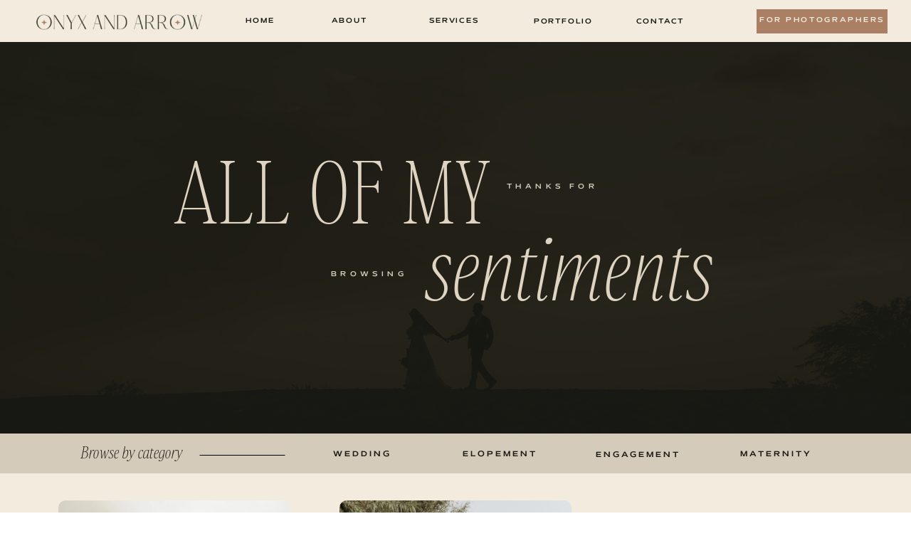

--- FILE ---
content_type: text/html; charset=UTF-8
request_url: https://onyxandarrow.com/tag/las-vegas-engagement-photos/
body_size: 17622
content:
<!DOCTYPE html>
<html lang="en-US" class="d">
<head>
<link rel="stylesheet" type="text/css" href="//lib.showit.co/engine/2.4.3/showit.css" />
<title>las vegas engagement photos | onyxandarrow.com</title>
<meta name='robots' content='max-image-preview:large' />
<link rel='dns-prefetch' href='//stats.wp.com' />
<link rel='preconnect' href='//i0.wp.com' />
<link rel='preconnect' href='//c0.wp.com' />
<link rel="alternate" type="application/rss+xml" title="onyxandarrow.com &raquo; Feed" href="https://onyxandarrow.com/feed/" />
<link rel="alternate" type="application/rss+xml" title="onyxandarrow.com &raquo; Comments Feed" href="https://onyxandarrow.com/comments/feed/" />
<link rel="alternate" type="application/rss+xml" title="onyxandarrow.com &raquo; las vegas engagement photos Tag Feed" href="https://onyxandarrow.com/tag/las-vegas-engagement-photos/feed/" />
<script type="text/javascript">
/* <![CDATA[ */
window._wpemojiSettings = {"baseUrl":"https:\/\/s.w.org\/images\/core\/emoji\/16.0.1\/72x72\/","ext":".png","svgUrl":"https:\/\/s.w.org\/images\/core\/emoji\/16.0.1\/svg\/","svgExt":".svg","source":{"concatemoji":"https:\/\/onyxandarrow.com\/wp-includes\/js\/wp-emoji-release.min.js?ver=6.8.3"}};
/*! This file is auto-generated */
!function(s,n){var o,i,e;function c(e){try{var t={supportTests:e,timestamp:(new Date).valueOf()};sessionStorage.setItem(o,JSON.stringify(t))}catch(e){}}function p(e,t,n){e.clearRect(0,0,e.canvas.width,e.canvas.height),e.fillText(t,0,0);var t=new Uint32Array(e.getImageData(0,0,e.canvas.width,e.canvas.height).data),a=(e.clearRect(0,0,e.canvas.width,e.canvas.height),e.fillText(n,0,0),new Uint32Array(e.getImageData(0,0,e.canvas.width,e.canvas.height).data));return t.every(function(e,t){return e===a[t]})}function u(e,t){e.clearRect(0,0,e.canvas.width,e.canvas.height),e.fillText(t,0,0);for(var n=e.getImageData(16,16,1,1),a=0;a<n.data.length;a++)if(0!==n.data[a])return!1;return!0}function f(e,t,n,a){switch(t){case"flag":return n(e,"\ud83c\udff3\ufe0f\u200d\u26a7\ufe0f","\ud83c\udff3\ufe0f\u200b\u26a7\ufe0f")?!1:!n(e,"\ud83c\udde8\ud83c\uddf6","\ud83c\udde8\u200b\ud83c\uddf6")&&!n(e,"\ud83c\udff4\udb40\udc67\udb40\udc62\udb40\udc65\udb40\udc6e\udb40\udc67\udb40\udc7f","\ud83c\udff4\u200b\udb40\udc67\u200b\udb40\udc62\u200b\udb40\udc65\u200b\udb40\udc6e\u200b\udb40\udc67\u200b\udb40\udc7f");case"emoji":return!a(e,"\ud83e\udedf")}return!1}function g(e,t,n,a){var r="undefined"!=typeof WorkerGlobalScope&&self instanceof WorkerGlobalScope?new OffscreenCanvas(300,150):s.createElement("canvas"),o=r.getContext("2d",{willReadFrequently:!0}),i=(o.textBaseline="top",o.font="600 32px Arial",{});return e.forEach(function(e){i[e]=t(o,e,n,a)}),i}function t(e){var t=s.createElement("script");t.src=e,t.defer=!0,s.head.appendChild(t)}"undefined"!=typeof Promise&&(o="wpEmojiSettingsSupports",i=["flag","emoji"],n.supports={everything:!0,everythingExceptFlag:!0},e=new Promise(function(e){s.addEventListener("DOMContentLoaded",e,{once:!0})}),new Promise(function(t){var n=function(){try{var e=JSON.parse(sessionStorage.getItem(o));if("object"==typeof e&&"number"==typeof e.timestamp&&(new Date).valueOf()<e.timestamp+604800&&"object"==typeof e.supportTests)return e.supportTests}catch(e){}return null}();if(!n){if("undefined"!=typeof Worker&&"undefined"!=typeof OffscreenCanvas&&"undefined"!=typeof URL&&URL.createObjectURL&&"undefined"!=typeof Blob)try{var e="postMessage("+g.toString()+"("+[JSON.stringify(i),f.toString(),p.toString(),u.toString()].join(",")+"));",a=new Blob([e],{type:"text/javascript"}),r=new Worker(URL.createObjectURL(a),{name:"wpTestEmojiSupports"});return void(r.onmessage=function(e){c(n=e.data),r.terminate(),t(n)})}catch(e){}c(n=g(i,f,p,u))}t(n)}).then(function(e){for(var t in e)n.supports[t]=e[t],n.supports.everything=n.supports.everything&&n.supports[t],"flag"!==t&&(n.supports.everythingExceptFlag=n.supports.everythingExceptFlag&&n.supports[t]);n.supports.everythingExceptFlag=n.supports.everythingExceptFlag&&!n.supports.flag,n.DOMReady=!1,n.readyCallback=function(){n.DOMReady=!0}}).then(function(){return e}).then(function(){var e;n.supports.everything||(n.readyCallback(),(e=n.source||{}).concatemoji?t(e.concatemoji):e.wpemoji&&e.twemoji&&(t(e.twemoji),t(e.wpemoji)))}))}((window,document),window._wpemojiSettings);
/* ]]> */
</script>
<style id='wp-emoji-styles-inline-css' type='text/css'>

	img.wp-smiley, img.emoji {
		display: inline !important;
		border: none !important;
		box-shadow: none !important;
		height: 1em !important;
		width: 1em !important;
		margin: 0 0.07em !important;
		vertical-align: -0.1em !important;
		background: none !important;
		padding: 0 !important;
	}
</style>
<link rel='stylesheet' id='wp-block-library-css' href='https://c0.wp.com/c/6.8.3/wp-includes/css/dist/block-library/style.min.css' type='text/css' media='all' />
<style id='classic-theme-styles-inline-css' type='text/css'>
/*! This file is auto-generated */
.wp-block-button__link{color:#fff;background-color:#32373c;border-radius:9999px;box-shadow:none;text-decoration:none;padding:calc(.667em + 2px) calc(1.333em + 2px);font-size:1.125em}.wp-block-file__button{background:#32373c;color:#fff;text-decoration:none}
</style>
<link rel='stylesheet' id='mediaelement-css' href='https://c0.wp.com/c/6.8.3/wp-includes/js/mediaelement/mediaelementplayer-legacy.min.css' type='text/css' media='all' />
<link rel='stylesheet' id='wp-mediaelement-css' href='https://c0.wp.com/c/6.8.3/wp-includes/js/mediaelement/wp-mediaelement.min.css' type='text/css' media='all' />
<style id='jetpack-sharing-buttons-style-inline-css' type='text/css'>
.jetpack-sharing-buttons__services-list{display:flex;flex-direction:row;flex-wrap:wrap;gap:0;list-style-type:none;margin:5px;padding:0}.jetpack-sharing-buttons__services-list.has-small-icon-size{font-size:12px}.jetpack-sharing-buttons__services-list.has-normal-icon-size{font-size:16px}.jetpack-sharing-buttons__services-list.has-large-icon-size{font-size:24px}.jetpack-sharing-buttons__services-list.has-huge-icon-size{font-size:36px}@media print{.jetpack-sharing-buttons__services-list{display:none!important}}.editor-styles-wrapper .wp-block-jetpack-sharing-buttons{gap:0;padding-inline-start:0}ul.jetpack-sharing-buttons__services-list.has-background{padding:1.25em 2.375em}
</style>
<style id='global-styles-inline-css' type='text/css'>
:root{--wp--preset--aspect-ratio--square: 1;--wp--preset--aspect-ratio--4-3: 4/3;--wp--preset--aspect-ratio--3-4: 3/4;--wp--preset--aspect-ratio--3-2: 3/2;--wp--preset--aspect-ratio--2-3: 2/3;--wp--preset--aspect-ratio--16-9: 16/9;--wp--preset--aspect-ratio--9-16: 9/16;--wp--preset--color--black: #000000;--wp--preset--color--cyan-bluish-gray: #abb8c3;--wp--preset--color--white: #ffffff;--wp--preset--color--pale-pink: #f78da7;--wp--preset--color--vivid-red: #cf2e2e;--wp--preset--color--luminous-vivid-orange: #ff6900;--wp--preset--color--luminous-vivid-amber: #fcb900;--wp--preset--color--light-green-cyan: #7bdcb5;--wp--preset--color--vivid-green-cyan: #00d084;--wp--preset--color--pale-cyan-blue: #8ed1fc;--wp--preset--color--vivid-cyan-blue: #0693e3;--wp--preset--color--vivid-purple: #9b51e0;--wp--preset--gradient--vivid-cyan-blue-to-vivid-purple: linear-gradient(135deg,rgba(6,147,227,1) 0%,rgb(155,81,224) 100%);--wp--preset--gradient--light-green-cyan-to-vivid-green-cyan: linear-gradient(135deg,rgb(122,220,180) 0%,rgb(0,208,130) 100%);--wp--preset--gradient--luminous-vivid-amber-to-luminous-vivid-orange: linear-gradient(135deg,rgba(252,185,0,1) 0%,rgba(255,105,0,1) 100%);--wp--preset--gradient--luminous-vivid-orange-to-vivid-red: linear-gradient(135deg,rgba(255,105,0,1) 0%,rgb(207,46,46) 100%);--wp--preset--gradient--very-light-gray-to-cyan-bluish-gray: linear-gradient(135deg,rgb(238,238,238) 0%,rgb(169,184,195) 100%);--wp--preset--gradient--cool-to-warm-spectrum: linear-gradient(135deg,rgb(74,234,220) 0%,rgb(151,120,209) 20%,rgb(207,42,186) 40%,rgb(238,44,130) 60%,rgb(251,105,98) 80%,rgb(254,248,76) 100%);--wp--preset--gradient--blush-light-purple: linear-gradient(135deg,rgb(255,206,236) 0%,rgb(152,150,240) 100%);--wp--preset--gradient--blush-bordeaux: linear-gradient(135deg,rgb(254,205,165) 0%,rgb(254,45,45) 50%,rgb(107,0,62) 100%);--wp--preset--gradient--luminous-dusk: linear-gradient(135deg,rgb(255,203,112) 0%,rgb(199,81,192) 50%,rgb(65,88,208) 100%);--wp--preset--gradient--pale-ocean: linear-gradient(135deg,rgb(255,245,203) 0%,rgb(182,227,212) 50%,rgb(51,167,181) 100%);--wp--preset--gradient--electric-grass: linear-gradient(135deg,rgb(202,248,128) 0%,rgb(113,206,126) 100%);--wp--preset--gradient--midnight: linear-gradient(135deg,rgb(2,3,129) 0%,rgb(40,116,252) 100%);--wp--preset--font-size--small: 13px;--wp--preset--font-size--medium: 20px;--wp--preset--font-size--large: 36px;--wp--preset--font-size--x-large: 42px;--wp--preset--spacing--20: 0.44rem;--wp--preset--spacing--30: 0.67rem;--wp--preset--spacing--40: 1rem;--wp--preset--spacing--50: 1.5rem;--wp--preset--spacing--60: 2.25rem;--wp--preset--spacing--70: 3.38rem;--wp--preset--spacing--80: 5.06rem;--wp--preset--shadow--natural: 6px 6px 9px rgba(0, 0, 0, 0.2);--wp--preset--shadow--deep: 12px 12px 50px rgba(0, 0, 0, 0.4);--wp--preset--shadow--sharp: 6px 6px 0px rgba(0, 0, 0, 0.2);--wp--preset--shadow--outlined: 6px 6px 0px -3px rgba(255, 255, 255, 1), 6px 6px rgba(0, 0, 0, 1);--wp--preset--shadow--crisp: 6px 6px 0px rgba(0, 0, 0, 1);}:where(.is-layout-flex){gap: 0.5em;}:where(.is-layout-grid){gap: 0.5em;}body .is-layout-flex{display: flex;}.is-layout-flex{flex-wrap: wrap;align-items: center;}.is-layout-flex > :is(*, div){margin: 0;}body .is-layout-grid{display: grid;}.is-layout-grid > :is(*, div){margin: 0;}:where(.wp-block-columns.is-layout-flex){gap: 2em;}:where(.wp-block-columns.is-layout-grid){gap: 2em;}:where(.wp-block-post-template.is-layout-flex){gap: 1.25em;}:where(.wp-block-post-template.is-layout-grid){gap: 1.25em;}.has-black-color{color: var(--wp--preset--color--black) !important;}.has-cyan-bluish-gray-color{color: var(--wp--preset--color--cyan-bluish-gray) !important;}.has-white-color{color: var(--wp--preset--color--white) !important;}.has-pale-pink-color{color: var(--wp--preset--color--pale-pink) !important;}.has-vivid-red-color{color: var(--wp--preset--color--vivid-red) !important;}.has-luminous-vivid-orange-color{color: var(--wp--preset--color--luminous-vivid-orange) !important;}.has-luminous-vivid-amber-color{color: var(--wp--preset--color--luminous-vivid-amber) !important;}.has-light-green-cyan-color{color: var(--wp--preset--color--light-green-cyan) !important;}.has-vivid-green-cyan-color{color: var(--wp--preset--color--vivid-green-cyan) !important;}.has-pale-cyan-blue-color{color: var(--wp--preset--color--pale-cyan-blue) !important;}.has-vivid-cyan-blue-color{color: var(--wp--preset--color--vivid-cyan-blue) !important;}.has-vivid-purple-color{color: var(--wp--preset--color--vivid-purple) !important;}.has-black-background-color{background-color: var(--wp--preset--color--black) !important;}.has-cyan-bluish-gray-background-color{background-color: var(--wp--preset--color--cyan-bluish-gray) !important;}.has-white-background-color{background-color: var(--wp--preset--color--white) !important;}.has-pale-pink-background-color{background-color: var(--wp--preset--color--pale-pink) !important;}.has-vivid-red-background-color{background-color: var(--wp--preset--color--vivid-red) !important;}.has-luminous-vivid-orange-background-color{background-color: var(--wp--preset--color--luminous-vivid-orange) !important;}.has-luminous-vivid-amber-background-color{background-color: var(--wp--preset--color--luminous-vivid-amber) !important;}.has-light-green-cyan-background-color{background-color: var(--wp--preset--color--light-green-cyan) !important;}.has-vivid-green-cyan-background-color{background-color: var(--wp--preset--color--vivid-green-cyan) !important;}.has-pale-cyan-blue-background-color{background-color: var(--wp--preset--color--pale-cyan-blue) !important;}.has-vivid-cyan-blue-background-color{background-color: var(--wp--preset--color--vivid-cyan-blue) !important;}.has-vivid-purple-background-color{background-color: var(--wp--preset--color--vivid-purple) !important;}.has-black-border-color{border-color: var(--wp--preset--color--black) !important;}.has-cyan-bluish-gray-border-color{border-color: var(--wp--preset--color--cyan-bluish-gray) !important;}.has-white-border-color{border-color: var(--wp--preset--color--white) !important;}.has-pale-pink-border-color{border-color: var(--wp--preset--color--pale-pink) !important;}.has-vivid-red-border-color{border-color: var(--wp--preset--color--vivid-red) !important;}.has-luminous-vivid-orange-border-color{border-color: var(--wp--preset--color--luminous-vivid-orange) !important;}.has-luminous-vivid-amber-border-color{border-color: var(--wp--preset--color--luminous-vivid-amber) !important;}.has-light-green-cyan-border-color{border-color: var(--wp--preset--color--light-green-cyan) !important;}.has-vivid-green-cyan-border-color{border-color: var(--wp--preset--color--vivid-green-cyan) !important;}.has-pale-cyan-blue-border-color{border-color: var(--wp--preset--color--pale-cyan-blue) !important;}.has-vivid-cyan-blue-border-color{border-color: var(--wp--preset--color--vivid-cyan-blue) !important;}.has-vivid-purple-border-color{border-color: var(--wp--preset--color--vivid-purple) !important;}.has-vivid-cyan-blue-to-vivid-purple-gradient-background{background: var(--wp--preset--gradient--vivid-cyan-blue-to-vivid-purple) !important;}.has-light-green-cyan-to-vivid-green-cyan-gradient-background{background: var(--wp--preset--gradient--light-green-cyan-to-vivid-green-cyan) !important;}.has-luminous-vivid-amber-to-luminous-vivid-orange-gradient-background{background: var(--wp--preset--gradient--luminous-vivid-amber-to-luminous-vivid-orange) !important;}.has-luminous-vivid-orange-to-vivid-red-gradient-background{background: var(--wp--preset--gradient--luminous-vivid-orange-to-vivid-red) !important;}.has-very-light-gray-to-cyan-bluish-gray-gradient-background{background: var(--wp--preset--gradient--very-light-gray-to-cyan-bluish-gray) !important;}.has-cool-to-warm-spectrum-gradient-background{background: var(--wp--preset--gradient--cool-to-warm-spectrum) !important;}.has-blush-light-purple-gradient-background{background: var(--wp--preset--gradient--blush-light-purple) !important;}.has-blush-bordeaux-gradient-background{background: var(--wp--preset--gradient--blush-bordeaux) !important;}.has-luminous-dusk-gradient-background{background: var(--wp--preset--gradient--luminous-dusk) !important;}.has-pale-ocean-gradient-background{background: var(--wp--preset--gradient--pale-ocean) !important;}.has-electric-grass-gradient-background{background: var(--wp--preset--gradient--electric-grass) !important;}.has-midnight-gradient-background{background: var(--wp--preset--gradient--midnight) !important;}.has-small-font-size{font-size: var(--wp--preset--font-size--small) !important;}.has-medium-font-size{font-size: var(--wp--preset--font-size--medium) !important;}.has-large-font-size{font-size: var(--wp--preset--font-size--large) !important;}.has-x-large-font-size{font-size: var(--wp--preset--font-size--x-large) !important;}
:where(.wp-block-post-template.is-layout-flex){gap: 1.25em;}:where(.wp-block-post-template.is-layout-grid){gap: 1.25em;}
:where(.wp-block-columns.is-layout-flex){gap: 2em;}:where(.wp-block-columns.is-layout-grid){gap: 2em;}
:root :where(.wp-block-pullquote){font-size: 1.5em;line-height: 1.6;}
</style>
<link rel='stylesheet' id='pub-style-css' href='https://onyxandarrow.com/wp-content/themes/showit/pubs/f8sku2y1t0uefgg-cknkfq/20250728190627Sz696ae/assets/pub.css?ver=1753729596' type='text/css' media='all' />
<script type="text/javascript" src="https://c0.wp.com/c/6.8.3/wp-includes/js/jquery/jquery.min.js" id="jquery-core-js"></script>
<script type="text/javascript" id="jquery-core-js-after">
/* <![CDATA[ */
$ = jQuery;
/* ]]> */
</script>
<script type="text/javascript" src="https://onyxandarrow.com/wp-content/themes/showit/pubs/f8sku2y1t0uefgg-cknkfq/20250728190627Sz696ae/assets/pub.js?ver=1753729596" id="pub-script-js"></script>
<link rel="https://api.w.org/" href="https://onyxandarrow.com/wp-json/" /><link rel="alternate" title="JSON" type="application/json" href="https://onyxandarrow.com/wp-json/wp/v2/tags/120" /><link rel="EditURI" type="application/rsd+xml" title="RSD" href="https://onyxandarrow.com/xmlrpc.php?rsd" />
	<style>img#wpstats{display:none}</style>
		
<meta charset="UTF-8" />
<meta name="viewport" content="width=device-width, initial-scale=1" />
<link rel="icon" type="image/png" href="//static.showit.co/200/lILbWcw1Qb-nCg_Ulf0Zkg/86707/copy_of_copy_of_beige_ivory_boho_elegant_beauty_blogger_name_logo_3.png" />
<link rel="preconnect" href="https://static.showit.co" />

<link rel="preconnect" href="https://fonts.googleapis.com">
<link rel="preconnect" href="https://fonts.gstatic.com" crossorigin>
<link href="https://fonts.googleapis.com/css?family=Poppins:regular|Josefin+Sans:600|Poppins:600|Poppins:300" rel="stylesheet" type="text/css"/>
<style>
@font-face{font-family:Montmartre Thin;src:url('//static.showit.co/file/saUcZAeqQwqlkhPWaTU1Tg/shared/montmartre-thin.woff');}
@font-face{font-family:Montmartre Italic;src:url('//static.showit.co/file/sgqqD8BLTwmW66JKAM8Qlw/shared/montmartre-italic.woff');}
@font-face{font-family:Mattone;src:url('//static.showit.co/file/za5p-YEeR1iQ0BZLoBfZPA/shared/mattone-150.woff');}
</style>
<script id="init_data" type="application/json">
{"mobile":{"w":320,"bgMediaType":"none","defaultTrIn":{"type":"fade"},"defaultTrOut":{"type":"fade"},"bgFillType":"color","bgColor":"#ffffff"},"desktop":{"w":1200,"bgColor":"#ffffff","bgMediaType":"none","bgFillType":"color"},"sid":"f8sku2y1t0uefgg-cknkfq","break":768,"assetURL":"//static.showit.co","contactFormId":"86707/199977","cfAction":"aHR0cHM6Ly9jbGllbnRzZXJ2aWNlLnNob3dpdC5jby9jb250YWN0Zm9ybQ==","sgAction":"aHR0cHM6Ly9jbGllbnRzZXJ2aWNlLnNob3dpdC5jby9zb2NpYWxncmlk","blockData":[{"slug":"mobile-menu","visible":"m","states":[],"d":{"h":400,"w":1200,"bgFillType":"color","bgColor":"colors-7","bgMediaType":"none"},"m":{"h":617,"w":320,"locking":{"side":"t"},"nature":"wH","trIn":{"type":"slide","duration":0.5,"direction":"Left"},"trOut":{"type":"slide","duration":0.5,"direction":"Left"},"stateTrIn":{"type":"fade","direction":"none"},"stateTrOut":{"type":"fade","direction":"none"},"bgFillType":"color","bgColor":"#2e2923","bgMediaType":"none","tr":{"in":{"cl":"slideInLeft","d":0.5,"dl":"0"},"out":{"cl":"slideOutLeft","d":0.5,"dl":"0"}}}},{"slug":"header","visible":"a","states":[],"d":{"h":59,"w":1200,"locking":{},"bgFillType":"color","bgColor":"colors-6","bgMediaType":"none"},"m":{"h":71,"w":320,"locking":{},"bgFillType":"color","bgColor":"colors-6","bgMediaType":"none"}},{"slug":"title","visible":"a","states":[],"d":{"h":550,"w":1200,"bgFillType":"color","bgColor":"colors-1","bgMediaType":"image","bgImage":{"key":"HRBYV4Y-TWSe5X9KB3cEHA/86707/dsc08386.jpg","aspect_ratio":1.49953,"title":"DSC08386","type":"asset"},"bgOpacity":8,"bgPos":"cm","bgScale":"cover","bgScroll":"x"},"m":{"h":407,"w":320,"bgFillType":"color","bgColor":"colors-1","bgMediaType":"image","bgImage":{"key":"cIJyJaLjSbiu16TSgHZY0Q/86707/untitled1.jpg","aspect_ratio":1.56706,"title":"Untitled1","type":"asset"},"bgOpacity":20,"bgPos":"cm","bgScale":"cover","bgScroll":"p"}},{"slug":"blog-nav","visible":"a","states":[],"d":{"h":56,"w":1200,"bgFillType":"color","bgColor":"colors-4","bgMediaType":"none"},"m":{"h":261,"w":320,"bgFillType":"color","bgColor":"colors-6","bgMediaType":"none"}},{"slug":"post-grid","visible":"a","states":[{"d":{"bgFillType":"color","bgColor":"#000000:0","bgMediaType":"none"},"m":{"bgFillType":"color","bgColor":"#000000:0","bgMediaType":"none"},"slug":"view-1"},{"d":{"bgFillType":"color","bgColor":"#000000:0","bgMediaType":"none"},"m":{"bgFillType":"color","bgColor":"#000000:0","bgMediaType":"none"},"slug":"view-2"},{"d":{"bgFillType":"color","bgColor":"#000000:0","bgMediaType":"none"},"m":{"bgFillType":"color","bgColor":"#000000:0","bgMediaType":"none"},"slug":"view-3"}],"d":{"h":631,"w":1200,"nature":"dH","bgFillType":"color","bgColor":"colors-6","bgMediaType":"none"},"m":{"h":1361,"w":320,"bgFillType":"color","bgColor":"colors-6","bgMediaType":"none"},"stateTrans":[{},{},{}]},{"slug":"older-newer","visible":"a","states":[],"d":{"h":159,"w":1200,"bgFillType":"color","bgColor":"colors-6","bgMediaType":"none"},"m":{"h":120,"w":320,"bgFillType":"color","bgColor":"colors-6","bgMediaType":"none"}},{"slug":"about-more","visible":"a","states":[],"d":{"h":844,"w":1200,"bgFillType":"color","bgColor":"colors-4","bgMediaType":"none"},"m":{"h":771,"w":320,"bgFillType":"color","bgColor":"colors-4","bgMediaType":"none"}},{"slug":"footer","visible":"a","states":[],"d":{"h":581,"w":1200,"bgFillType":"color","bgColor":"colors-6","bgMediaType":"none"},"m":{"h":701,"w":320,"bgFillType":"color","bgColor":"colors-6","bgMediaType":"none"}}],"elementData":[{"type":"icon","visible":"a","id":"mobile-menu_0","blockId":"mobile-menu","m":{"x":271,"y":11,"w":44,"h":43,"a":0,"lockV":"t"},"d":{"x":550,"y":-49,"w":100,"h":100,"a":0},"pc":[{"type":"hide","block":"mobile-menu"}]},{"type":"text","visible":"d","id":"mobile-menu_1","blockId":"mobile-menu","m":{"x":87,"y":197,"w":369,"h":84,"a":270},"d":{"x":795,"y":35,"w":346,"h":81,"a":0,"lockH":"r"}},{"type":"simple","visible":"a","id":"mobile-menu_2","blockId":"mobile-menu","m":{"x":25,"y":435,"w":270,"h":49,"a":0,"trIn":{"cl":"fadeIn","d":"0.5","dl":"0"}},"d":{"x":855,"y":182,"w":48,"h":166,"a":270,"o":100,"trIn":{"cl":"fadeIn","d":"0.5","dl":"0"},"lockH":"r"}},{"type":"text","visible":"a","id":"mobile-menu_3","blockId":"mobile-menu","m":{"x":25,"y":436,"w":270,"h":44,"a":0},"d":{"x":797,"y":241,"w":165,"h":47,"a":0,"lockH":"r"}},{"type":"icon","visible":"a","id":"mobile-menu_4","blockId":"mobile-menu","m":{"x":146,"y":507,"w":32,"h":31,"a":0},"d":{"x":113,"y":814,"w":29,"h":38,"a":0}},{"type":"icon","visible":"a","id":"mobile-menu_5","blockId":"mobile-menu","m":{"x":92,"y":507,"w":32,"h":31,"a":0},"d":{"x":20,"y":814,"w":29,"h":38,"a":0}},{"type":"icon","visible":"a","id":"mobile-menu_6","blockId":"mobile-menu","m":{"x":197,"y":507,"w":32,"h":31,"a":0},"d":{"x":158,"y":814,"w":29,"h":38,"a":0}},{"type":"text","visible":"a","id":"mobile-menu_7","blockId":"mobile-menu","m":{"x":56,"y":194,"w":173,"h":25,"a":0},"d":{"x":537,"y":528,"w":303,"h":54,"a":0}},{"type":"text","visible":"a","id":"mobile-menu_8","blockId":"mobile-menu","m":{"x":56,"y":253,"w":173,"h":25,"a":0},"d":{"x":537,"y":598,"w":303,"h":54,"a":0}},{"type":"text","visible":"a","id":"mobile-menu_9","blockId":"mobile-menu","m":{"x":56,"y":311,"w":173,"h":25,"a":0},"d":{"x":537,"y":738,"w":303,"h":54,"a":0}},{"type":"text","visible":"a","id":"mobile-menu_10","blockId":"mobile-menu","m":{"x":56,"y":368,"w":173,"h":21,"a":0},"d":{"x":537,"y":738,"w":303,"h":54,"a":0}},{"type":"text","visible":"a","id":"mobile-menu_11","blockId":"mobile-menu","m":{"x":56,"y":140,"w":173,"h":25,"a":0},"d":{"x":537,"y":528,"w":303,"h":54,"a":0}},{"type":"line","visible":"a","id":"mobile-menu_12","blockId":"mobile-menu","m":{"x":-118,"y":289,"w":311,"h":1,"a":90},"d":{"x":360,"y":199,"w":480,"h":3,"a":0}},{"type":"graphic","visible":"a","id":"mobile-menu_13","blockId":"mobile-menu","m":{"x":76,"y":159,"w":391,"h":181,"a":270,"o":57},"d":{"x":460,"y":60,"w":280,"h":280,"a":0},"c":{"key":"T-rMDmnzT3C7oq3UQwhPHA/86707/copy_of_copy_of_beige_ivory_boho_elegant_beauty_blogger_name_logo_2.png","aspect_ratio":1}},{"type":"icon","visible":"m","id":"header_1","blockId":"header","m":{"x":261,"y":15,"w":42,"h":42,"a":0},"d":{"x":550,"y":10,"w":100,"h":100,"a":0},"pc":[{"type":"show","block":"mobile-menu"}]},{"type":"text","visible":"d","id":"header_3","blockId":"header","m":{"x":110,"y":270,"w":100,"h":41,"a":0},"d":{"x":481,"y":22,"w":154,"h":15,"a":0,"lockH":"r","lockV":"t"}},{"type":"text","visible":"d","id":"header_4","blockId":"header","m":{"x":110,"y":270,"w":100,"h":41,"a":0},"d":{"x":340,"y":22,"w":141,"h":16,"a":0,"lockH":"r","lockV":"t"}},{"type":"text","visible":"d","id":"header_5","blockId":"header","m":{"x":110,"y":270,"w":100,"h":41,"a":0},"d":{"x":635,"y":23,"w":153,"h":15,"a":0,"lockH":"r","lockV":"t"}},{"type":"text","visible":"d","id":"header_6","blockId":"header","m":{"x":110,"y":270,"w":100,"h":41,"a":0},"d":{"x":788,"y":23,"w":119,"h":15,"a":0,"lockH":"r","lockV":"t"}},{"type":"simple","visible":"d","id":"header_7","blockId":"header","m":{"x":48,"y":640,"w":224,"h":56,"a":0,"trIn":{"cl":"fadeIn","d":"0.5","dl":"0"}},"d":{"x":1058,"y":-62,"w":34,"h":184,"a":270,"o":100,"trIn":{"cl":"fadeIn","d":"0.5","dl":"0"},"lockH":"r"}},{"type":"text","visible":"d","id":"header_8","blockId":"header","m":{"x":48,"y":657,"w":224,"h":37,"a":0},"d":{"x":983,"y":13,"w":184,"h":33,"a":0,"lockH":"r"}},{"type":"text","visible":"d","id":"header_9","blockId":"header","m":{"x":110,"y":270,"w":100,"h":41,"a":0},"d":{"x":225,"y":22,"w":121,"h":16,"a":0,"lockH":"r","lockV":"t"}},{"type":"graphic","visible":"a","id":"header_10","blockId":"header","m":{"x":0,"y":-5,"w":234,"h":85,"a":0},"d":{"x":-7,"y":-90,"w":269,"h":249,"a":0},"c":{"key":"kycE8hFvS6CNgnLeJ1gjSA/86707/copy_of_copy_of_beige_ivory_boho_elegant_beauty_blogger_name_logo_1.png","aspect_ratio":1}},{"type":"text","visible":"a","id":"title_1","blockId":"title","m":{"x":17,"y":103,"w":284,"h":58,"a":0},"d":{"x":127,"y":149,"w":523,"h":115,"a":0}},{"type":"text","visible":"a","id":"title_2","blockId":"title","m":{"x":17,"y":170,"w":284,"h":73,"a":0},"d":{"x":559,"y":257,"w":413,"h":144,"a":0,"o":100}},{"type":"text","visible":"a","id":"title_3","blockId":"title","m":{"x":93,"y":294,"w":146,"h":14,"a":0},"d":{"x":313,"y":322,"w":219,"h":15,"a":0}},{"type":"text","visible":"a","id":"title_4","blockId":"title","m":{"x":79,"y":268,"w":160,"h":14,"a":0},"d":{"x":672,"y":199,"w":219,"h":15,"a":0}},{"type":"text","visible":"a","id":"blog-nav_0","blockId":"blog-nav","m":{"x":22,"y":82,"w":186,"h":15,"a":0},"d":{"x":379,"y":19,"w":179,"h":19,"a":0}},{"type":"text","visible":"a","id":"blog-nav_1","blockId":"blog-nav","m":{"x":22,"y":113,"w":186,"h":19,"a":0},"d":{"x":573,"y":19,"w":179,"h":19,"a":0}},{"type":"text","visible":"a","id":"blog-nav_2","blockId":"blog-nav","m":{"x":22,"y":175,"w":186,"h":19,"a":0},"d":{"x":767,"y":20,"w":179,"h":17,"a":0}},{"type":"text","visible":"a","id":"blog-nav_3","blockId":"blog-nav","m":{"x":22,"y":144,"w":186,"h":15,"a":0},"d":{"x":961,"y":19,"w":179,"h":19,"a":0}},{"type":"text","visible":"a","id":"blog-nav_4","blockId":"blog-nav","m":{"x":22,"y":28,"w":291,"h":31,"a":0},"d":{"x":16,"y":14,"w":200,"h":36,"a":0}},{"type":"line","visible":"a","id":"blog-nav_5","blockId":"blog-nav","m":{"x":71,"y":64,"w":242,"a":0},"d":{"x":241,"y":30,"w":120,"h":1,"a":0}},{"type":"text","visible":"m","id":"blog-nav_6","blockId":"blog-nav","m":{"x":154,"y":214,"w":153,"h":29,"a":0},"d":{"x":535,"y":13,"w":130.2,"h":31,"a":0}},{"type":"graphic","visible":"m","id":"blog-nav_7","blockId":"blog-nav","m":{"x":109,"y":205,"w":76,"h":47,"a":0,"gs":{"t":"fit"},"trIn":{"cl":"slideInUp","d":"0.5","dl":"0"}},"d":{"x":571,"y":9,"w":59,"h":39,"a":0},"c":{"key":"XdUyq2Z0Sn2lSMz0Ep1b7w/86707/copy_of_beige_ivory_boho_elegant_beauty_blogger_name_logo_5.png","aspect_ratio":1}},{"type":"text","visible":"a","id":"post-grid_view-1_0","blockId":"post-grid","m":{"x":14,"y":353,"w":292,"h":15,"a":0,"trIn":{"cl":"fadeIn","d":"0.5","dl":"0"}},"d":{"x":42,"y":479,"w":326,"h":18,"a":0,"trIn":{"cl":"fadeIn","d":"0.5","dl":"0"}}},{"type":"text","visible":"a","id":"post-grid_view-1_1","blockId":"post-grid","m":{"x":46,"y":380,"w":229,"h":47,"a":0,"trIn":{"cl":"fadeIn","d":"0.5","dl":"0"}},"d":{"x":47,"y":509,"w":316,"h":105,"a":0,"trIn":{"cl":"fadeIn","d":"0.5","dl":"0"}}},{"type":"graphic","visible":"a","id":"post-grid_view-1_2","blockId":"post-grid","m":{"x":39,"y":24,"w":242,"h":303,"a":0},"d":{"x":42,"y":38,"w":326,"h":413,"a":0,"o":100,"gs":{"s":50}},"c":{"key":"kE1Ebau5RWqtYga6Q_DIeg/shared/pexels-anna-nekrashevich-8058568.jpg","aspect_ratio":0.667}},{"type":"text","visible":"a","id":"post-grid_view-2_0","blockId":"post-grid","m":{"x":14,"y":797,"w":292,"h":16,"a":0,"trIn":{"cl":"fadeIn","d":"0.5","dl":"0"}},"d":{"x":437,"y":479,"w":326,"h":18,"a":0}},{"type":"text","visible":"a","id":"post-grid_view-2_1","blockId":"post-grid","m":{"x":46,"y":829,"w":229,"h":45,"a":0,"trIn":{"cl":"fadeIn","d":"0.5","dl":"0"}},"d":{"x":442,"y":509,"w":316,"h":105,"a":0}},{"type":"graphic","visible":"a","id":"post-grid_view-2_2","blockId":"post-grid","m":{"x":39,"y":458,"w":242,"h":303,"a":0},"d":{"x":437,"y":38,"w":326,"h":413,"a":0,"o":100,"gs":{"s":50}},"c":{"key":"kE1Ebau5RWqtYga6Q_DIeg/shared/pexels-anna-nekrashevich-8058568.jpg","aspect_ratio":0.667}},{"type":"text","visible":"a","id":"post-grid_view-3_0","blockId":"post-grid","m":{"x":14,"y":1247,"w":292,"h":16,"a":0,"trIn":{"cl":"fadeIn","d":"0.5","dl":"0"}},"d":{"x":834,"y":479,"w":326,"h":18,"a":0}},{"type":"text","visible":"a","id":"post-grid_view-3_1","blockId":"post-grid","m":{"x":46,"y":1279,"w":229,"h":48,"a":0,"trIn":{"cl":"fadeIn","d":"0.5","dl":"0"}},"d":{"x":839,"y":509,"w":316,"h":105,"a":0}},{"type":"graphic","visible":"a","id":"post-grid_view-3_2","blockId":"post-grid","m":{"x":39,"y":908,"w":242,"h":303,"a":0},"d":{"x":834,"y":38,"w":326,"h":413,"a":0,"o":100,"gs":{"s":50}},"c":{"key":"kE1Ebau5RWqtYga6Q_DIeg/shared/pexels-anna-nekrashevich-8058568.jpg","aspect_ratio":0.667}},{"type":"text","visible":"a","id":"older-newer_0","blockId":"older-newer","m":{"x":173,"y":69,"w":137,"h":15,"a":0},"d":{"x":630,"y":118,"w":524,"h":33,"a":0,"lockH":"r"}},{"type":"text","visible":"a","id":"older-newer_1","blockId":"older-newer","m":{"x":17,"y":40,"w":156,"h":13,"a":0},"d":{"x":48,"y":118,"w":517,"h":33,"a":0,"lockH":"l"}},{"type":"graphic","visible":"a","id":"about-more_0","blockId":"about-more","m":{"x":28,"y":24,"w":264,"h":327,"a":0,"trIn":{"cl":"fadeIn","d":"0.5","dl":"0"}},"d":{"x":-3,"y":69,"w":507,"h":706,"a":0,"gs":{"s":50},"trIn":{"cl":"fadeIn","d":"0.5","dl":"0"},"lockH":"ls"},"c":{"key":"qY7rLAVhSOGmWytTCewhEA/86707/dsc07123.jpg","aspect_ratio":0.66688}},{"type":"text","visible":"a","id":"about-more_1","blockId":"about-more","m":{"x":31,"y":377,"w":261,"h":109,"a":0,"o":100,"trIn":{"cl":"fadeIn","d":"0.5","dl":"0"}},"d":{"x":601,"y":175,"w":420,"h":194,"a":0,"trIn":{"cl":"fadeIn","d":"0.5","dl":"0"}}},{"type":"text","visible":"a","id":"about-more_2","blockId":"about-more","m":{"x":31,"y":529,"w":258,"h":46,"a":0},"d":{"x":601,"y":482,"w":420,"h":48,"a":0,"trIn":{"cl":"fadeIn","d":"0.5","dl":"0"}}},{"type":"graphic","visible":"a","id":"about-more_3","blockId":"about-more","m":{"x":257,"y":298,"w":90,"h":134,"a":0,"o":90,"trIn":{"cl":"slideInUp","d":"0.5","dl":"0"}},"d":{"x":1075,"y":229,"w":264,"h":386,"a":0,"o":93,"gs":{"s":40},"trIn":{"cl":"slideInLeft","d":"0.5","dl":"0"}},"c":{"key":"nKm69n78QSarKRtZhqnN9Q/86707/getting_ready-14.jpg","aspect_ratio":0.66688}},{"type":"text","visible":"a","id":"about-more_4","blockId":"about-more","m":{"x":28,"y":575,"w":274,"h":156,"a":0},"d":{"x":601,"y":538,"w":414,"h":138,"a":0,"trIn":{"cl":"fadeIn","d":"0.5","dl":"0"}}},{"type":"text","visible":"a","id":"footer_1","blockId":"footer","m":{"x":13,"y":635,"w":286,"h":38,"a":0},"d":{"x":32,"y":533,"w":503,"h":20,"a":0,"lockH":"l"}},{"type":"icon","visible":"a","id":"footer_2","blockId":"footer","m":{"x":144,"y":473,"w":35,"h":31,"a":0},"d":{"x":981,"y":381,"w":25,"h":30,"a":0}},{"type":"icon","visible":"a","id":"footer_3","blockId":"footer","m":{"x":101,"y":473,"w":35,"h":31,"a":0},"d":{"x":936,"y":381,"w":25,"h":30,"a":0}},{"type":"icon","visible":"a","id":"footer_4","blockId":"footer","m":{"x":186,"y":473,"w":35,"h":31,"a":0},"d":{"x":1023,"y":381,"w":25,"h":30,"a":0}},{"type":"social","visible":"a","id":"footer_5","blockId":"footer","m":{"x":-4,"y":0,"w":329,"h":156,"a":0},"d":{"x":21,"y":24,"w":1157,"h":240,"a":0,"lockH":"s"}},{"type":"text","visible":"a","id":"footer_6","blockId":"footer","m":{"x":31,"y":376,"w":258,"h":61,"a":0},"d":{"x":69,"y":361,"w":263,"h":70,"a":0}},{"type":"line","visible":"a","id":"footer_7","blockId":"footer","m":{"x":-1,"y":552,"w":323,"a":0},"d":{"x":27,"y":507,"w":1146,"h":1,"a":0,"lockH":"s"}},{"type":"graphic","visible":"a","id":"footer_8","blockId":"footer","m":{"x":30,"y":137,"w":262,"h":270,"a":0},"d":{"x":447,"y":214,"w":305,"h":335,"a":0},"c":{"key":"kRHGWfPWS7uuM4_4H3kbsA/86707/4.png","aspect_ratio":1}},{"type":"icon","visible":"a","id":"footer_9","blockId":"footer","m":{"x":141,"y":571,"w":37,"h":37,"a":-90},"d":{"x":583,"y":526,"w":34,"h":34,"a":270}}]}
</script>
<link
rel="stylesheet"
type="text/css"
href="https://cdnjs.cloudflare.com/ajax/libs/animate.css/3.4.0/animate.min.css"
/>


<script src="//lib.showit.co/engine/2.4.3/showit-lib.min.js"></script>
<script src="//lib.showit.co/engine/2.4.3/showit.min.js"></script>
<script>

function initPage(){

}
</script>

<style id="si-page-css">
html.m {background-color:rgba(255,255,255,1);}
html.d {background-color:rgba(255,255,255,1);}
.d .se:has(.st-primary) {border-radius:10px;box-shadow:none;opacity:1;overflow:hidden;}
.d .st-primary {padding:10px 14px 10px 14px;border-width:0px;border-color:rgba(0,0,0,1);background-color:rgba(0,0,0,1);background-image:none;border-radius:inherit;transition-duration:0.5s;}
.d .st-primary span {color:rgba(255,255,255,1);font-family:'Mattone';font-weight:400;font-style:normal;font-size:10px;text-align:left;text-transform:uppercase;letter-spacing:0.3em;transition-duration:0.5s;}
.d .se:has(.st-primary:hover) {}
.d .st-primary.se-button:hover {background-color:rgba(0,0,0,1);background-image:none;transition-property:background-color,background-image;}
.d .st-primary.se-button:hover span {}
.m .se:has(.st-primary) {border-radius:10px;box-shadow:none;opacity:1;overflow:hidden;}
.m .st-primary {padding:10px 14px 10px 14px;border-width:0px;border-color:rgba(0,0,0,1);background-color:rgba(0,0,0,1);background-image:none;border-radius:inherit;}
.m .st-primary span {color:rgba(0,0,0,1);font-family:'Mattone';font-weight:400;font-style:normal;font-size:8px;text-align:left;text-transform:uppercase;letter-spacing:0.3em;}
.d .se:has(.st-secondary) {border-radius:10px;box-shadow:none;opacity:1;overflow:hidden;}
.d .st-secondary {padding:10px 14px 10px 14px;border-width:2px;border-color:rgba(0,0,0,1);background-color:rgba(0,0,0,0);background-image:none;border-radius:inherit;transition-duration:0.5s;}
.d .st-secondary span {color:rgba(0,0,0,1);font-family:'Mattone';font-weight:400;font-style:normal;font-size:10px;text-align:left;text-transform:uppercase;letter-spacing:0.3em;transition-duration:0.5s;}
.d .se:has(.st-secondary:hover) {}
.d .st-secondary.se-button:hover {border-color:rgba(0,0,0,0.7);background-color:rgba(0,0,0,0);background-image:none;transition-property:border-color,background-color,background-image;}
.d .st-secondary.se-button:hover span {color:rgba(0,0,0,0.7);transition-property:color;}
.m .se:has(.st-secondary) {border-radius:10px;box-shadow:none;opacity:1;overflow:hidden;}
.m .st-secondary {padding:10px 14px 10px 14px;border-width:2px;border-color:rgba(0,0,0,1);background-color:rgba(0,0,0,0);background-image:none;border-radius:inherit;}
.m .st-secondary span {color:rgba(0,0,0,1);font-family:'Mattone';font-weight:400;font-style:normal;font-size:8px;text-align:left;text-transform:uppercase;letter-spacing:0.3em;}
.d .st-d-title,.d .se-wpt h1 {color:rgba(17,0,0,1);line-height:1.1;letter-spacing:0em;font-size:65px;text-align:left;font-family:'Montmartre Thin';font-weight:400;font-style:normal;}
.d .se-wpt h1 {margin-bottom:30px;}
.d .st-d-title.se-rc a {color:rgba(0,0,0,1);text-decoration:none;}
.d .st-d-title.se-rc a:hover {text-decoration:none;color:rgba(212,203,186,1);opacity:0.8;}
.m .st-m-title,.m .se-wpt h1 {color:rgba(17,0,0,1);line-height:1;letter-spacing:0em;font-size:34px;text-align:left;font-family:'Montmartre Thin';font-weight:400;font-style:normal;}
.m .se-wpt h1 {margin-bottom:20px;}
.m .st-m-title.se-rc a {color:rgba(17,0,0,1);}
.m .st-m-title.se-rc a:hover {text-decoration:underline;color:rgba(17,0,0,1);opacity:0.8;}
.d .st-d-heading,.d .se-wpt h2 {color:rgba(17,0,0,1);line-height:1;letter-spacing:0em;font-size:26px;text-align:left;font-family:'Montmartre Italic';font-weight:400;font-style:normal;}
.d .se-wpt h2 {margin-bottom:30px;}
.d .st-d-heading.se-rc a {color:rgba(25,26,20,1);text-decoration:none;}
.d .st-d-heading.se-rc a:hover {text-decoration:none;color:rgba(212,203,186,1);opacity:0.8;}
.m .st-m-heading,.m .se-wpt h2 {color:rgba(17,0,0,1);line-height:1;letter-spacing:0em;font-size:24px;text-align:left;font-family:'Montmartre Italic';font-weight:400;font-style:normal;}
.m .se-wpt h2 {margin-bottom:20px;}
.m .st-m-heading.se-rc a {text-decoration:none;color:rgba(17,0,0,1);}
.m .st-m-heading.se-rc a:hover {text-decoration:none;color:rgba(17,0,0,1);opacity:0.8;}
.d .st-d-subheading,.d .se-wpt h3 {color:rgba(25,26,20,1);text-transform:uppercase;line-height:1.2;letter-spacing:0.3em;font-size:10px;text-align:left;font-family:'Mattone';font-weight:400;font-style:normal;}
.d .se-wpt h3 {margin-bottom:18px;}
.d .st-d-subheading.se-rc a {color:rgba(212,203,186,1);text-decoration:none;}
.d .st-d-subheading.se-rc a:hover {text-decoration:none;color:rgba(212,203,186,1);opacity:0.8;}
.m .st-m-subheading,.m .se-wpt h3 {color:rgba(0,0,0,1);text-transform:uppercase;line-height:1.2;letter-spacing:0.3em;font-size:8px;text-align:left;font-family:'Mattone';font-weight:400;font-style:normal;}
.m .se-wpt h3 {margin-bottom:18px;}
.m .st-m-subheading.se-rc a {text-decoration:none;color:rgba(0,0,0,1);}
.m .st-m-subheading.se-rc a:hover {text-decoration:none;color:rgba(0,0,0,1);opacity:0.8;}
.d .st-d-paragraph {color:rgba(0,0,0,1);line-height:1.8;letter-spacing:0em;font-size:15px;text-align:left;font-family:'Poppins';font-weight:300;font-style:normal;}
.d .se-wpt p {margin-bottom:16px;}
.d .st-d-paragraph.se-rc a {color:rgba(0,0,0,1);}
.d .st-d-paragraph.se-rc a:hover {text-decoration:underline;color:rgba(212,203,186,1);opacity:0.8;}
.m .st-m-paragraph {color:rgba(0,0,0,1);line-height:1.8;letter-spacing:0.03em;font-size:14px;text-align:left;font-family:'Poppins';font-weight:300;font-style:normal;}
.m .se-wpt p {margin-bottom:16px;}
.m .st-m-paragraph.se-rc a {color:rgba(0,0,0,1);}
.m .st-m-paragraph.se-rc a:hover {text-decoration:underline;color:rgba(0,0,0,1);opacity:0.8;}
.sib-mobile-menu {z-index:3;}
.m .sib-mobile-menu {height:617px;display:none;}
.d .sib-mobile-menu {height:400px;display:none;}
.m .sib-mobile-menu .ss-bg {background-color:rgba(46,41,35,1);}
.d .sib-mobile-menu .ss-bg {background-color:rgba(255,255,255,1);}
.m .sib-mobile-menu.sb-nm-wH .sc {height:617px;}
.d .sie-mobile-menu_0 {left:550px;top:-49px;width:100px;height:100px;}
.m .sie-mobile-menu_0 {left:271px;top:11px;width:44px;height:43px;}
.d .sie-mobile-menu_0 svg {fill:rgba(17,0,0,1);}
.m .sie-mobile-menu_0 svg {fill:rgba(243,235,222,1);}
.d .sie-mobile-menu_1 {left:795px;top:35px;width:346px;height:81px;}
.m .sie-mobile-menu_1 {left:87px;top:197px;width:369px;height:84px;display:none;}
.d .sie-mobile-menu_1-text {color:rgba(223,212,194,1);text-transform:none;line-height:1.1;font-size:36px;text-align:left;}
.m .sie-mobile-menu_1-text {color:rgba(223,212,194,0.2);letter-spacing:0.06em;font-size:60px;}
.d .sie-mobile-menu_2 {left:855px;top:182px;width:48px;height:166px;opacity:1;border-radius:0px;}
.m .sie-mobile-menu_2 {left:25px;top:435px;width:270px;height:49px;opacity:1;border-radius:0px;}
.d .sie-mobile-menu_2 .se-simple:hover {}
.m .sie-mobile-menu_2 .se-simple:hover {}
.d .sie-mobile-menu_2 .se-simple {border-color:rgba(0,0,0,1);border-width:0px;background-color:rgba(170,127,99,1);border-style:solid;border-radius:inherit;}
.m .sie-mobile-menu_2 .se-simple {border-color:rgba(0,0,0,1);background-color:rgba(170,127,99,1);}
.d .sie-mobile-menu_3:hover {opacity:1;transition-duration:0.5s;transition-property:opacity;}
.m .sie-mobile-menu_3:hover {opacity:1;transition-duration:0.5s;transition-property:opacity;}
.d .sie-mobile-menu_3 {left:797px;top:241px;width:165px;height:47px;transition-duration:0.5s;transition-property:opacity;}
.m .sie-mobile-menu_3 {left:25px;top:436px;width:270px;height:44px;transition-duration:0.5s;transition-property:opacity;}
.d .sie-mobile-menu_3-text:hover {color:rgba(25,26,20,1);}
.m .sie-mobile-menu_3-text:hover {color:rgba(25,26,20,1);}
.d .sie-mobile-menu_3-text {color:rgba(243,235,222,1);line-height:4.8;letter-spacing:0.3em;text-align:center;transition-duration:0.5s;transition-property:color;overflow:hidden;}
.m .sie-mobile-menu_3-text {color:rgba(243,235,222,1);line-height:5.4;letter-spacing:0.3em;text-align:center;transition-duration:0.5s;transition-property:color;overflow:hidden;}
.d .sie-mobile-menu_4:hover {opacity:1;transition-duration:0.5s;transition-property:opacity;}
.m .sie-mobile-menu_4:hover {opacity:1;transition-duration:0.5s;transition-property:opacity;}
.d .sie-mobile-menu_4 {left:113px;top:814px;width:29px;height:38px;transition-duration:0.5s;transition-property:opacity;}
.m .sie-mobile-menu_4 {left:146px;top:507px;width:32px;height:31px;transition-duration:0.5s;transition-property:opacity;}
.d .sie-mobile-menu_4 svg {fill:rgba(73,79,65,1);transition-duration:0.5s;transition-property:fill;}
.m .sie-mobile-menu_4 svg {fill:rgba(170,127,99,1);transition-duration:0.5s;transition-property:fill;}
.d .sie-mobile-menu_4 svg:hover {fill:rgba(243,235,222,1);}
.m .sie-mobile-menu_4 svg:hover {fill:rgba(243,235,222,1);}
.d .sie-mobile-menu_5:hover {opacity:1;transition-duration:0.5s;transition-property:opacity;}
.m .sie-mobile-menu_5:hover {opacity:1;transition-duration:0.5s;transition-property:opacity;}
.d .sie-mobile-menu_5 {left:20px;top:814px;width:29px;height:38px;transition-duration:0.5s;transition-property:opacity;}
.m .sie-mobile-menu_5 {left:92px;top:507px;width:32px;height:31px;transition-duration:0.5s;transition-property:opacity;}
.d .sie-mobile-menu_5 svg {fill:rgba(73,79,65,1);transition-duration:0.5s;transition-property:fill;}
.m .sie-mobile-menu_5 svg {fill:rgba(170,127,99,1);transition-duration:0.5s;transition-property:fill;}
.d .sie-mobile-menu_5 svg:hover {fill:rgba(243,235,222,1);}
.m .sie-mobile-menu_5 svg:hover {fill:rgba(243,235,222,1);}
.d .sie-mobile-menu_6:hover {opacity:1;transition-duration:0.5s;transition-property:opacity;}
.m .sie-mobile-menu_6:hover {opacity:1;transition-duration:0.5s;transition-property:opacity;}
.d .sie-mobile-menu_6 {left:158px;top:814px;width:29px;height:38px;transition-duration:0.5s;transition-property:opacity;}
.m .sie-mobile-menu_6 {left:197px;top:507px;width:32px;height:31px;transition-duration:0.5s;transition-property:opacity;}
.d .sie-mobile-menu_6 svg {fill:rgba(73,79,65,1);transition-duration:0.5s;transition-property:fill;}
.m .sie-mobile-menu_6 svg {fill:rgba(170,127,99,1);transition-duration:0.5s;transition-property:fill;}
.d .sie-mobile-menu_6 svg:hover {fill:rgba(243,235,222,1);}
.m .sie-mobile-menu_6 svg:hover {fill:rgba(243,235,222,1);}
.d .sie-mobile-menu_7:hover {opacity:1;transition-duration:0.5s;transition-property:opacity;}
.m .sie-mobile-menu_7:hover {opacity:1;transition-duration:0.5s;transition-property:opacity;}
.d .sie-mobile-menu_7 {left:537px;top:528px;width:303px;height:54px;transition-duration:0.5s;transition-property:opacity;}
.m .sie-mobile-menu_7 {left:56px;top:194px;width:173px;height:25px;transition-duration:0.5s;transition-property:opacity;}
.d .sie-mobile-menu_7-text:hover {color:rgba(170,127,99,1);}
.m .sie-mobile-menu_7-text:hover {color:rgba(170,127,99,1);}
.d .sie-mobile-menu_7-text {color:rgba(73,79,65,1);text-transform:uppercase;line-height:4.4;letter-spacing:0.07em;font-size:12px;text-align:center;font-family:'Poppins';font-weight:400;font-style:normal;transition-duration:0.5s;transition-property:color;overflow:hidden;}
.m .sie-mobile-menu_7-text {color:rgba(243,235,222,1);text-align:left;transition-duration:0.5s;transition-property:color;overflow:hidden;}
.d .sie-mobile-menu_8:hover {opacity:1;transition-duration:0.5s;transition-property:opacity;}
.m .sie-mobile-menu_8:hover {opacity:1;transition-duration:0.5s;transition-property:opacity;}
.d .sie-mobile-menu_8 {left:537px;top:598px;width:303px;height:54px;transition-duration:0.5s;transition-property:opacity;}
.m .sie-mobile-menu_8 {left:56px;top:253px;width:173px;height:25px;transition-duration:0.5s;transition-property:opacity;}
.d .sie-mobile-menu_8-text:hover {color:rgba(170,127,99,1);}
.m .sie-mobile-menu_8-text:hover {color:rgba(170,127,99,1);}
.d .sie-mobile-menu_8-text {color:rgba(73,79,65,1);text-transform:uppercase;line-height:4.4;letter-spacing:0.07em;font-size:12px;text-align:center;font-family:'Poppins';font-weight:400;font-style:normal;transition-duration:0.5s;transition-property:color;overflow:hidden;}
.m .sie-mobile-menu_8-text {color:rgba(243,235,222,1);text-align:left;transition-duration:0.5s;transition-property:color;overflow:hidden;}
.d .sie-mobile-menu_9:hover {opacity:1;transition-duration:0.5s;transition-property:opacity;}
.m .sie-mobile-menu_9:hover {opacity:1;transition-duration:0.5s;transition-property:opacity;}
.d .sie-mobile-menu_9 {left:537px;top:738px;width:303px;height:54px;transition-duration:0.5s;transition-property:opacity;}
.m .sie-mobile-menu_9 {left:56px;top:311px;width:173px;height:25px;transition-duration:0.5s;transition-property:opacity;}
.d .sie-mobile-menu_9-text:hover {color:rgba(170,127,99,1);}
.m .sie-mobile-menu_9-text:hover {color:rgba(170,127,99,1);}
.d .sie-mobile-menu_9-text {color:rgba(73,79,65,1);text-transform:uppercase;line-height:4.4;letter-spacing:0.07em;font-size:12px;text-align:center;font-family:'Poppins';font-weight:400;font-style:normal;transition-duration:0.5s;transition-property:color;overflow:hidden;}
.m .sie-mobile-menu_9-text {color:rgba(243,235,222,1);text-align:left;transition-duration:0.5s;transition-property:color;overflow:hidden;}
.d .sie-mobile-menu_10:hover {opacity:1;transition-duration:0.5s;transition-property:opacity;}
.m .sie-mobile-menu_10:hover {opacity:1;transition-duration:0.5s;transition-property:opacity;}
.d .sie-mobile-menu_10 {left:537px;top:738px;width:303px;height:54px;transition-duration:0.5s;transition-property:opacity;}
.m .sie-mobile-menu_10 {left:56px;top:368px;width:173px;height:21px;transition-duration:0.5s;transition-property:opacity;}
.d .sie-mobile-menu_10-text:hover {color:rgba(170,127,99,1);}
.m .sie-mobile-menu_10-text:hover {color:rgba(170,127,99,1);}
.d .sie-mobile-menu_10-text {color:rgba(73,79,65,1);text-transform:uppercase;line-height:4.4;letter-spacing:0.07em;font-size:12px;text-align:center;font-family:'Poppins';font-weight:400;font-style:normal;transition-duration:0.5s;transition-property:color;overflow:hidden;}
.m .sie-mobile-menu_10-text {color:rgba(243,235,222,1);text-align:left;transition-duration:0.5s;transition-property:color;overflow:hidden;}
.d .sie-mobile-menu_11:hover {opacity:1;transition-duration:0.5s;transition-property:opacity;}
.m .sie-mobile-menu_11:hover {opacity:1;transition-duration:0.5s;transition-property:opacity;}
.d .sie-mobile-menu_11 {left:537px;top:528px;width:303px;height:54px;transition-duration:0.5s;transition-property:opacity;}
.m .sie-mobile-menu_11 {left:56px;top:140px;width:173px;height:25px;transition-duration:0.5s;transition-property:opacity;}
.d .sie-mobile-menu_11-text:hover {color:rgba(170,127,99,1);}
.m .sie-mobile-menu_11-text:hover {color:rgba(170,127,99,1);}
.d .sie-mobile-menu_11-text {color:rgba(73,79,65,1);text-transform:uppercase;line-height:4.4;letter-spacing:0.07em;font-size:12px;text-align:center;font-family:'Poppins';font-weight:400;font-style:normal;transition-duration:0.5s;transition-property:color;overflow:hidden;}
.m .sie-mobile-menu_11-text {color:rgba(243,235,222,1);text-align:left;transition-duration:0.5s;transition-property:color;overflow:hidden;}
.d .sie-mobile-menu_12 {left:360px;top:199px;width:480px;height:3px;}
.m .sie-mobile-menu_12 {left:-118px;top:289px;width:311px;height:1px;}
.se-line {width:auto;height:auto;}
.sie-mobile-menu_12 svg {vertical-align:top;overflow:visible;pointer-events:none;box-sizing:content-box;}
.m .sie-mobile-menu_12 svg {stroke:rgba(223,212,194,1);transform:scaleX(1);padding:0.5px;height:311px;width:0px;}
.d .sie-mobile-menu_12 svg {stroke:rgba(0,0,0,1);transform:scaleX(1);padding:1.5px;height:3px;width:480px;}
.m .sie-mobile-menu_12 line {stroke-linecap:butt;stroke-width:1;stroke-dasharray:none;pointer-events:all;}
.d .sie-mobile-menu_12 line {stroke-linecap:butt;stroke-width:3;stroke-dasharray:none;pointer-events:all;}
.d .sie-mobile-menu_13 {left:460px;top:60px;width:280px;height:280px;}
.m .sie-mobile-menu_13 {left:76px;top:159px;width:391px;height:181px;opacity:0.57;}
.d .sie-mobile-menu_13 .se-img {background-repeat:no-repeat;background-size:cover;background-position:50% 50%;border-radius:inherit;}
.m .sie-mobile-menu_13 .se-img {background-repeat:no-repeat;background-size:cover;background-position:50% 50%;border-radius:inherit;}
.sib-header {z-index:2;}
.m .sib-header {height:71px;}
.d .sib-header {height:59px;}
.m .sib-header .ss-bg {background-color:rgba(243,235,222,1);}
.d .sib-header .ss-bg {background-color:rgba(243,235,222,1);}
.d .sie-header_1:hover {opacity:1;transition-duration:0.5s;transition-property:opacity;}
.m .sie-header_1:hover {opacity:1;transition-duration:0.5s;transition-property:opacity;}
.d .sie-header_1 {left:550px;top:10px;width:100px;height:100px;display:none;transition-duration:0.5s;transition-property:opacity;}
.m .sie-header_1 {left:261px;top:15px;width:42px;height:42px;transition-duration:0.5s;transition-property:opacity;}
.d .sie-header_1 svg {fill:rgba(158,107,80,1);transition-duration:0.5s;transition-property:fill;}
.m .sie-header_1 svg {fill:rgba(0,0,0,1);transition-duration:0.5s;transition-property:fill;}
.d .sie-header_1 svg:hover {fill:rgba(170,127,99,1);}
.m .sie-header_1 svg:hover {fill:rgba(170,127,99,1);}
.d .sie-header_3:hover {opacity:1;transition-duration:0.5s;transition-property:opacity;}
.m .sie-header_3:hover {opacity:1;transition-duration:0.5s;transition-property:opacity;}
.d .sie-header_3 {left:481px;top:22px;width:154px;height:15px;transition-duration:0.5s;transition-property:opacity;}
.m .sie-header_3 {left:110px;top:270px;width:100px;height:41px;display:none;transition-duration:0.5s;transition-property:opacity;}
.d .sie-header_3-text:hover {color:rgba(170,127,99,1);}
.m .sie-header_3-text:hover {color:rgba(170,127,99,1);}
.d .sie-header_3-text {line-height:1.7;letter-spacing:0.2em;font-size:9px;text-align:center;transition-duration:0.5s;transition-property:color;}
.m .sie-header_3-text {color:rgba(0,0,0,1);text-transform:uppercase;line-height:1.8;letter-spacing:0.2em;font-size:14px;text-align:left;font-family:'Josefin Sans';font-weight:600;font-style:normal;transition-duration:0.5s;transition-property:color;}
.d .sie-header_4:hover {opacity:1;transition-duration:0.5s;transition-property:opacity;}
.m .sie-header_4:hover {opacity:1;transition-duration:0.5s;transition-property:opacity;}
.d .sie-header_4 {left:340px;top:22px;width:141px;height:16px;transition-duration:0.5s;transition-property:opacity;}
.m .sie-header_4 {left:110px;top:270px;width:100px;height:41px;display:none;transition-duration:0.5s;transition-property:opacity;}
.d .sie-header_4-text:hover {color:rgba(170,127,99,1);}
.m .sie-header_4-text:hover {color:rgba(170,127,99,1);}
.d .sie-header_4-text {line-height:1.7;letter-spacing:0.2em;font-size:9px;text-align:center;transition-duration:0.5s;transition-property:color;}
.m .sie-header_4-text {color:rgba(0,0,0,1);text-transform:uppercase;line-height:1.8;letter-spacing:0.2em;font-size:14px;text-align:left;font-family:'Josefin Sans';font-weight:600;font-style:normal;transition-duration:0.5s;transition-property:color;}
.d .sie-header_5:hover {opacity:1;transition-duration:0.5s;transition-property:opacity;}
.m .sie-header_5:hover {opacity:1;transition-duration:0.5s;transition-property:opacity;}
.d .sie-header_5 {left:635px;top:23px;width:153px;height:15px;transition-duration:0.5s;transition-property:opacity;}
.m .sie-header_5 {left:110px;top:270px;width:100px;height:41px;display:none;transition-duration:0.5s;transition-property:opacity;}
.d .sie-header_5-text:hover {color:rgba(170,127,99,1);}
.m .sie-header_5-text:hover {color:rgba(170,127,99,1);}
.d .sie-header_5-text {line-height:1.7;letter-spacing:0.2em;font-size:9px;text-align:center;transition-duration:0.5s;transition-property:color;}
.m .sie-header_5-text {color:rgba(0,0,0,1);text-transform:uppercase;line-height:1.8;letter-spacing:0.2em;font-size:14px;text-align:left;font-family:'Josefin Sans';font-weight:600;font-style:normal;transition-duration:0.5s;transition-property:color;}
.d .sie-header_6:hover {opacity:1;transition-duration:0.5s;transition-property:opacity;}
.m .sie-header_6:hover {opacity:1;transition-duration:0.5s;transition-property:opacity;}
.d .sie-header_6 {left:788px;top:23px;width:119px;height:15px;transition-duration:0.5s;transition-property:opacity;}
.m .sie-header_6 {left:110px;top:270px;width:100px;height:41px;display:none;transition-duration:0.5s;transition-property:opacity;}
.d .sie-header_6-text:hover {color:rgba(170,127,99,1);}
.m .sie-header_6-text:hover {color:rgba(170,127,99,1);}
.d .sie-header_6-text {line-height:1.7;letter-spacing:0.2em;font-size:9px;text-align:center;transition-duration:0.5s;transition-property:color;}
.m .sie-header_6-text {color:rgba(0,0,0,1);text-transform:uppercase;line-height:1.8;letter-spacing:0.2em;font-size:14px;text-align:left;font-family:'Josefin Sans';font-weight:600;font-style:normal;transition-duration:0.5s;transition-property:color;}
.d .sie-header_7 {left:1058px;top:-62px;width:34px;height:184px;opacity:1;border-radius:0px;}
.m .sie-header_7 {left:48px;top:640px;width:224px;height:56px;opacity:1;border-radius:0px;display:none;}
.d .sie-header_7 .se-simple:hover {}
.m .sie-header_7 .se-simple:hover {}
.d .sie-header_7 .se-simple {border-color:rgba(0,0,0,1);border-width:0px;background-color:rgba(170,127,99,1);border-style:solid;border-radius:inherit;}
.m .sie-header_7 .se-simple {border-color:rgba(0,0,0,1);background-color:rgba(170,127,99,1);}
.d .sie-header_8:hover {opacity:1;transition-duration:0.5s;transition-property:opacity;}
.m .sie-header_8:hover {opacity:1;transition-duration:0.5s;transition-property:opacity;}
.d .sie-header_8 {left:983px;top:13px;width:184px;height:33px;transition-duration:0.5s;transition-property:opacity;}
.m .sie-header_8 {left:48px;top:657px;width:224px;height:37px;display:none;transition-duration:0.5s;transition-property:opacity;}
.d .sie-header_8-text:hover {color:rgba(0,0,0,1);}
.m .sie-header_8-text:hover {color:rgba(0,0,0,1);}
.d .sie-header_8-text {color:rgba(243,235,222,1);line-height:3.6;font-size:9px;text-align:center;transition-duration:0.5s;transition-property:color;overflow:hidden;}
.m .sie-header_8-text {color:rgba(25,26,20,1);line-height:2.5;text-align:center;transition-duration:0.5s;transition-property:color;overflow:hidden;}
.d .sie-header_9:hover {opacity:1;transition-duration:0.5s;transition-property:opacity;}
.m .sie-header_9:hover {opacity:1;transition-duration:0.5s;transition-property:opacity;}
.d .sie-header_9 {left:225px;top:22px;width:121px;height:16px;transition-duration:0.5s;transition-property:opacity;}
.m .sie-header_9 {left:110px;top:270px;width:100px;height:41px;display:none;transition-duration:0.5s;transition-property:opacity;}
.d .sie-header_9-text:hover {color:rgba(170,127,99,1);}
.m .sie-header_9-text:hover {color:rgba(170,127,99,1);}
.d .sie-header_9-text {line-height:1.7;letter-spacing:0.2em;font-size:9px;text-align:center;transition-duration:0.5s;transition-property:color;}
.m .sie-header_9-text {color:rgba(0,0,0,1);text-transform:uppercase;line-height:1.8;letter-spacing:0.2em;font-size:14px;text-align:left;font-family:'Josefin Sans';font-weight:600;font-style:normal;transition-duration:0.5s;transition-property:color;}
.d .sie-header_10 {left:-7px;top:-90px;width:269px;height:249px;}
.m .sie-header_10 {left:0px;top:-5px;width:234px;height:85px;}
.d .sie-header_10 .se-img {background-repeat:no-repeat;background-size:cover;background-position:50% 50%;border-radius:inherit;}
.m .sie-header_10 .se-img {background-repeat:no-repeat;background-size:cover;background-position:50% 50%;border-radius:inherit;}
.m .sib-title {height:407px;}
.d .sib-title {height:550px;}
.m .sib-title .ss-bg {background-color:rgba(25,26,20,1);}
.d .sib-title .ss-bg {background-color:rgba(25,26,20,1);}
.d .sie-title_1 {left:127px;top:149px;width:523px;height:115px;}
.m .sie-title_1 {left:17px;top:103px;width:284px;height:58px;}
.d .sie-title_1-text {color:rgba(223,212,194,1);text-transform:none;line-height:0.9;letter-spacing:0em;font-size:125px;text-align:right;font-family:'Montmartre Thin';font-weight:400;font-style:normal;}
.m .sie-title_1-text {color:rgba(223,212,194,1);text-transform:none;line-height:0.9;letter-spacing:0em;font-size:65px;text-align:center;font-family:'Montmartre Thin';font-weight:400;font-style:normal;}
.d .sie-title_2 {left:559px;top:257px;width:413px;height:144px;opacity:1;}
.m .sie-title_2 {left:17px;top:170px;width:284px;height:73px;opacity:1;}
.d .sie-title_2-text {color:rgba(223,212,194,1);line-height:0.9;font-size:125px;text-align:left;font-family:'Montmartre Italic';font-weight:400;font-style:normal;}
.m .sie-title_2-text {color:rgba(223,212,194,1);line-height:0.9;font-size:65px;text-align:center;font-family:'Montmartre Italic';font-weight:400;font-style:normal;}
.d .sie-title_3 {left:313px;top:322px;width:219px;height:15px;}
.m .sie-title_3 {left:93px;top:294px;width:146px;height:14px;}
.d .sie-title_3-text {color:rgba(212,203,186,1);letter-spacing:0.6em;font-size:9px;text-align:right;}
.m .sie-title_3-text {color:rgba(212,203,186,1);letter-spacing:0.6em;font-size:8px;text-align:right;}
.d .sie-title_4 {left:672px;top:199px;width:219px;height:15px;}
.m .sie-title_4 {left:79px;top:268px;width:160px;height:14px;}
.d .sie-title_4-text {color:rgba(212,203,186,1);letter-spacing:0.6em;font-size:9px;text-align:left;}
.m .sie-title_4-text {color:rgba(212,203,186,1);letter-spacing:0.6em;font-size:8px;text-align:left;}
.m .sib-blog-nav {height:261px;}
.d .sib-blog-nav {height:56px;}
.m .sib-blog-nav .ss-bg {background-color:rgba(243,235,222,1);}
.d .sib-blog-nav .ss-bg {background-color:rgba(212,203,186,1);}
.d .sie-blog-nav_0:hover {opacity:1;transition-duration:0.5s;transition-property:opacity;}
.m .sie-blog-nav_0:hover {opacity:1;transition-duration:0.5s;transition-property:opacity;}
.d .sie-blog-nav_0 {left:379px;top:19px;width:179px;height:19px;transition-duration:0.5s;transition-property:opacity;}
.m .sie-blog-nav_0 {left:22px;top:82px;width:186px;height:15px;transition-duration:0.5s;transition-property:opacity;}
.d .sie-blog-nav_0-text:hover {color:rgba(0,0,0,1);}
.m .sie-blog-nav_0-text:hover {color:rgba(0,0,0,1);}
.d .sie-blog-nav_0-text {line-height:2;text-align:center;transition-duration:0.5s;transition-property:color;}
.m .sie-blog-nav_0-text {color:rgba(0,0,0,1);text-transform:uppercase;line-height:1.2;letter-spacing:0.3em;font-size:11px;text-align:left;font-family:'Poppins';font-weight:600;font-style:normal;transition-duration:0.5s;transition-property:color;}
.d .sie-blog-nav_1:hover {opacity:1;transition-duration:0.5s;transition-property:opacity;}
.m .sie-blog-nav_1:hover {opacity:1;transition-duration:0.5s;transition-property:opacity;}
.d .sie-blog-nav_1 {left:573px;top:19px;width:179px;height:19px;transition-duration:0.5s;transition-property:opacity;}
.m .sie-blog-nav_1 {left:22px;top:113px;width:186px;height:19px;transition-duration:0.5s;transition-property:opacity;}
.d .sie-blog-nav_1-text:hover {color:rgba(0,0,0,1);}
.m .sie-blog-nav_1-text:hover {color:rgba(0,0,0,1);}
.d .sie-blog-nav_1-text {line-height:2;text-align:center;transition-duration:0.5s;transition-property:color;}
.m .sie-blog-nav_1-text {color:rgba(0,0,0,1);text-transform:uppercase;line-height:1.2;letter-spacing:0.3em;font-size:11px;text-align:left;font-family:'Poppins';font-weight:600;font-style:normal;transition-duration:0.5s;transition-property:color;}
.d .sie-blog-nav_2:hover {opacity:1;transition-duration:0.5s;transition-property:opacity;}
.m .sie-blog-nav_2:hover {opacity:1;transition-duration:0.5s;transition-property:opacity;}
.d .sie-blog-nav_2 {left:767px;top:20px;width:179px;height:17px;transition-duration:0.5s;transition-property:opacity;}
.m .sie-blog-nav_2 {left:22px;top:175px;width:186px;height:19px;transition-duration:0.5s;transition-property:opacity;}
.d .sie-blog-nav_2-text:hover {color:rgba(0,0,0,1);}
.m .sie-blog-nav_2-text:hover {color:rgba(0,0,0,1);}
.d .sie-blog-nav_2-text {line-height:2;text-align:center;transition-duration:0.5s;transition-property:color;}
.m .sie-blog-nav_2-text {color:rgba(0,0,0,1);text-transform:uppercase;line-height:1.2;letter-spacing:0.3em;font-size:11px;text-align:left;font-family:'Poppins';font-weight:600;font-style:normal;transition-duration:0.5s;transition-property:color;}
.d .sie-blog-nav_3:hover {opacity:1;transition-duration:0.5s;transition-property:opacity;}
.m .sie-blog-nav_3:hover {opacity:1;transition-duration:0.5s;transition-property:opacity;}
.d .sie-blog-nav_3 {left:961px;top:19px;width:179px;height:19px;transition-duration:0.5s;transition-property:opacity;}
.m .sie-blog-nav_3 {left:22px;top:144px;width:186px;height:15px;transition-duration:0.5s;transition-property:opacity;}
.d .sie-blog-nav_3-text:hover {color:rgba(0,0,0,1);}
.m .sie-blog-nav_3-text:hover {color:rgba(0,0,0,1);}
.d .sie-blog-nav_3-text {line-height:2;text-align:center;transition-duration:0.5s;transition-property:color;}
.m .sie-blog-nav_3-text {color:rgba(0,0,0,1);text-transform:uppercase;line-height:1.2;letter-spacing:0.3em;font-size:11px;text-align:left;font-family:'Poppins';font-weight:600;font-style:normal;transition-duration:0.5s;transition-property:color;}
.d .sie-blog-nav_4 {left:16px;top:14px;width:200px;height:36px;}
.m .sie-blog-nav_4 {left:22px;top:28px;width:291px;height:31px;}
.d .sie-blog-nav_4-text {font-size:24px;text-align:right;}
.m .sie-blog-nav_4-text {text-align:left;}
.d .sie-blog-nav_5 {left:241px;top:30px;width:120px;height:1px;}
.m .sie-blog-nav_5 {left:71px;top:64px;width:242px;height:1px;}
.sie-blog-nav_5 svg {vertical-align:top;overflow:visible;pointer-events:none;box-sizing:content-box;}
.m .sie-blog-nav_5 svg {stroke:rgba(0,0,0,1);transform:scaleX(1);padding:0.5px;height:1px;width:242px;}
.d .sie-blog-nav_5 svg {stroke:rgba(0,0,0,1);transform:scaleX(1);padding:0.5px;height:1px;width:120px;}
.m .sie-blog-nav_5 line {stroke-linecap:butt;stroke-width:1;stroke-dasharray:none;pointer-events:all;}
.d .sie-blog-nav_5 line {stroke-linecap:butt;stroke-width:1;stroke-dasharray:none;pointer-events:all;}
.d .sie-blog-nav_6 {left:535px;top:13px;width:130.2px;height:31px;display:none;}
.m .sie-blog-nav_6 {left:154px;top:214px;width:153px;height:29px;}
.d .sie-blog-nav_7 {left:571px;top:9px;width:59px;height:39px;display:none;}
.m .sie-blog-nav_7 {left:109px;top:205px;width:76px;height:47px;}
.d .sie-blog-nav_7 .se-img {background-repeat:no-repeat;background-size:cover;background-position:50% 50%;border-radius:inherit;}
.m .sie-blog-nav_7 .se-img {background-repeat:no-repeat;background-size:contain;background-position:50%;border-radius:inherit;}
.m .sib-post-grid {height:1361px;}
.d .sib-post-grid {height:631px;}
.m .sib-post-grid .ss-bg {background-color:rgba(243,235,222,1);}
.d .sib-post-grid .ss-bg {background-color:rgba(243,235,222,1);}
.d .sib-post-grid.sb-nd-dH .sc {height:631px;}
.m .sib-post-grid .sis-post-grid_view-1 {background-color:rgba(0,0,0,0);}
.d .sib-post-grid .sis-post-grid_view-1 {background-color:rgba(0,0,0,0);}
.d .sie-post-grid_view-1_0 {left:42px;top:479px;width:326px;height:18px;}
.m .sie-post-grid_view-1_0 {left:14px;top:353px;width:292px;height:15px;}
.d .sie-post-grid_view-1_0-text {text-align:center;}
.m .sie-post-grid_view-1_0-text {text-align:center;}
.d .sie-post-grid_view-1_1 {left:47px;top:509px;width:316px;height:105px;}
.m .sie-post-grid_view-1_1 {left:46px;top:380px;width:229px;height:47px;}
.d .sie-post-grid_view-1_1-text {font-size:34px;text-align:center;font-family:'Montmartre Thin';font-weight:400;font-style:normal;overflow:hidden;}
.m .sie-post-grid_view-1_1-text {font-size:34px;text-align:center;font-family:'Montmartre Thin';font-weight:400;font-style:normal;overflow:hidden;}
.d .sie-post-grid_view-1_2:hover {opacity:0.6;transition-duration:0.5s;transition-property:opacity;}
.m .sie-post-grid_view-1_2:hover {opacity:0.6;transition-duration:0.5s;transition-property:opacity;}
.d .sie-post-grid_view-1_2 {left:42px;top:38px;width:326px;height:413px;opacity:1;border-radius:10px;transition-duration:0.5s;transition-property:opacity;}
.m .sie-post-grid_view-1_2 {left:39px;top:24px;width:242px;height:303px;border-radius:10px;transition-duration:0.5s;transition-property:opacity;}
.d .sie-post-grid_view-1_2 .se-img img {object-fit: cover;object-position: 50% 50%;border-radius: inherit;height: 100%;width: 100%;}
.m .sie-post-grid_view-1_2 .se-img img {object-fit: cover;object-position: 50% 50%;border-radius: inherit;height: 100%;width: 100%;}
.m .sib-post-grid .sis-post-grid_view-2 {background-color:rgba(0,0,0,0);}
.d .sib-post-grid .sis-post-grid_view-2 {background-color:rgba(0,0,0,0);}
.d .sie-post-grid_view-2_0 {left:437px;top:479px;width:326px;height:18px;}
.m .sie-post-grid_view-2_0 {left:14px;top:797px;width:292px;height:16px;}
.d .sie-post-grid_view-2_0-text {text-align:center;}
.m .sie-post-grid_view-2_0-text {text-align:center;}
.d .sie-post-grid_view-2_1 {left:442px;top:509px;width:316px;height:105px;}
.m .sie-post-grid_view-2_1 {left:46px;top:829px;width:229px;height:45px;}
.d .sie-post-grid_view-2_1-text {font-size:34px;text-align:center;font-family:'Montmartre Thin';font-weight:400;font-style:normal;overflow:hidden;}
.m .sie-post-grid_view-2_1-text {font-size:34px;text-align:center;font-family:'Montmartre Thin';font-weight:400;font-style:normal;overflow:hidden;}
.d .sie-post-grid_view-2_2:hover {opacity:0.6;transition-duration:0.5s;transition-property:opacity;}
.m .sie-post-grid_view-2_2:hover {opacity:0.6;transition-duration:0.5s;transition-property:opacity;}
.d .sie-post-grid_view-2_2 {left:437px;top:38px;width:326px;height:413px;opacity:1;border-radius:10px;transition-duration:0.5s;transition-property:opacity;}
.m .sie-post-grid_view-2_2 {left:39px;top:458px;width:242px;height:303px;border-radius:10px;transition-duration:0.5s;transition-property:opacity;}
.d .sie-post-grid_view-2_2 .se-img img {object-fit: cover;object-position: 50% 50%;border-radius: inherit;height: 100%;width: 100%;}
.m .sie-post-grid_view-2_2 .se-img img {object-fit: cover;object-position: 50% 50%;border-radius: inherit;height: 100%;width: 100%;}
.m .sib-post-grid .sis-post-grid_view-3 {background-color:rgba(0,0,0,0);}
.d .sib-post-grid .sis-post-grid_view-3 {background-color:rgba(0,0,0,0);}
.d .sie-post-grid_view-3_0 {left:834px;top:479px;width:326px;height:18px;}
.m .sie-post-grid_view-3_0 {left:14px;top:1247px;width:292px;height:16px;}
.d .sie-post-grid_view-3_0-text {text-align:center;}
.m .sie-post-grid_view-3_0-text {text-align:center;}
.d .sie-post-grid_view-3_1 {left:839px;top:509px;width:316px;height:105px;}
.m .sie-post-grid_view-3_1 {left:46px;top:1279px;width:229px;height:48px;}
.d .sie-post-grid_view-3_1-text {font-size:34px;text-align:center;font-family:'Montmartre Thin';font-weight:400;font-style:normal;overflow:hidden;}
.m .sie-post-grid_view-3_1-text {font-size:34px;text-align:center;font-family:'Montmartre Thin';font-weight:400;font-style:normal;overflow:hidden;}
.d .sie-post-grid_view-3_2:hover {opacity:0.6;transition-duration:0.5s;transition-property:opacity;}
.m .sie-post-grid_view-3_2:hover {opacity:0.6;transition-duration:0.5s;transition-property:opacity;}
.d .sie-post-grid_view-3_2 {left:834px;top:38px;width:326px;height:413px;opacity:1;border-radius:10px;transition-duration:0.5s;transition-property:opacity;}
.m .sie-post-grid_view-3_2 {left:39px;top:908px;width:242px;height:303px;border-radius:10px;transition-duration:0.5s;transition-property:opacity;}
.d .sie-post-grid_view-3_2 .se-img img {object-fit: cover;object-position: 50% 50%;border-radius: inherit;height: 100%;width: 100%;}
.m .sie-post-grid_view-3_2 .se-img img {object-fit: cover;object-position: 50% 50%;border-radius: inherit;height: 100%;width: 100%;}
.m .sib-older-newer {height:120px;}
.d .sib-older-newer {height:159px;}
.m .sib-older-newer .ss-bg {background-color:rgba(243,235,222,1);}
.d .sib-older-newer .ss-bg {background-color:rgba(243,235,222,1);}
.d .sie-older-newer_0 {left:630px;top:118px;width:524px;height:33px;}
.m .sie-older-newer_0 {left:173px;top:69px;width:137px;height:15px;}
.d .sie-older-newer_0-text {color:rgba(23,22,21,1);text-transform:uppercase;line-height:1.2;letter-spacing:0.3em;font-size:13px;text-align:right;font-family:'Poppins';font-weight:600;font-style:normal;}
.m .sie-older-newer_0-text {color:rgba(0,0,0,1);text-transform:uppercase;line-height:1.2;letter-spacing:0.3em;font-size:11px;text-align:left;font-family:'Poppins';font-weight:600;font-style:normal;}
.d .sie-older-newer_1 {left:48px;top:118px;width:517px;height:33px;}
.m .sie-older-newer_1 {left:17px;top:40px;width:156px;height:13px;}
.d .sie-older-newer_1-text {color:rgba(23,22,21,1);text-transform:uppercase;line-height:1.2;letter-spacing:0.3em;font-size:13px;text-align:left;font-family:'Poppins';font-weight:600;font-style:normal;}
.m .sie-older-newer_1-text {color:rgba(0,0,0,1);text-transform:uppercase;line-height:1.2;letter-spacing:0.3em;font-size:11px;text-align:left;font-family:'Poppins';font-weight:600;font-style:normal;}
.sib-about-more {z-index:1;}
.m .sib-about-more {height:771px;}
.d .sib-about-more {height:844px;}
.m .sib-about-more .ss-bg {background-color:rgba(212,203,186,1);}
.d .sib-about-more .ss-bg {background-color:rgba(212,203,186,1);}
.d .sie-about-more_0 {left:-3px;top:69px;width:507px;height:706px;}
.m .sie-about-more_0 {left:28px;top:24px;width:264px;height:327px;}
.d .sie-about-more_0 .se-img {background-repeat:no-repeat;background-size:cover;background-position:50% 50%;border-radius:inherit;}
.m .sie-about-more_0 .se-img {background-repeat:no-repeat;background-size:cover;background-position:50% 50%;border-radius:inherit;}
.d .sie-about-more_1 {left:601px;top:175px;width:420px;height:194px;}
.m .sie-about-more_1 {left:31px;top:377px;width:261px;height:109px;opacity:1;}
.d .sie-about-more_1-text {text-transform:uppercase;line-height:1;}
.m .sie-about-more_1-text {text-transform:uppercase;line-height:1;}
.d .sie-about-more_2 {left:601px;top:482px;width:420px;height:48px;}
.m .sie-about-more_2 {left:31px;top:529px;width:258px;height:46px;}
.d .sie-about-more_2-text {font-size:34px;}
.m .sie-about-more_2-text {font-size:22px;}
.d .sie-about-more_3 {left:1075px;top:229px;width:264px;height:386px;opacity:0.93;border-radius:50%;}
.m .sie-about-more_3 {left:257px;top:298px;width:90px;height:134px;opacity:0.9;border-radius:50%;}
.d .sie-about-more_3 .se-img {background-repeat:no-repeat;background-size:cover;background-position:40% 40%;border-radius:inherit;}
.m .sie-about-more_3 .se-img {background-repeat:no-repeat;background-size:cover;background-position:50% 50%;border-radius:inherit;}
.d .sie-about-more_4 {left:601px;top:538px;width:414px;height:138px;}
.m .sie-about-more_4 {left:28px;top:575px;width:274px;height:156px;}
.d .sie-about-more_4-text {text-align:justify;overflow:hidden;}
.m .sie-about-more_4-text {color:rgba(0,0,0,1);text-transform:none;line-height:1.9;letter-spacing:0em;font-size:13px;text-align:left;font-family:'Poppins';font-weight:300;font-style:normal;}
.sib-footer {z-index:1;}
.m .sib-footer {height:701px;}
.d .sib-footer {height:581px;}
.m .sib-footer .ss-bg {background-color:rgba(243,235,222,1);}
.d .sib-footer .ss-bg {background-color:rgba(243,235,222,1);}
.d .sie-footer_1 {left:32px;top:533px;width:503px;height:20px;}
.m .sie-footer_1 {left:13px;top:635px;width:286px;height:38px;}
.d .sie-footer_1-text {color:rgba(17,0,0,1);font-size:11px;}
.m .sie-footer_1-text {color:rgba(25,26,20,1);font-size:11px;text-align:center;}
.d .sie-footer_2:hover {opacity:1;transition-duration:0.5s;transition-property:opacity;}
.m .sie-footer_2:hover {opacity:1;transition-duration:0.5s;transition-property:opacity;}
.d .sie-footer_2 {left:981px;top:381px;width:25px;height:30px;transition-duration:0.5s;transition-property:opacity;}
.m .sie-footer_2 {left:144px;top:473px;width:35px;height:31px;transition-duration:0.5s;transition-property:opacity;}
.d .sie-footer_2 svg {fill:rgba(170,127,99,1);transition-duration:0.5s;transition-property:fill;}
.m .sie-footer_2 svg {fill:rgba(170,127,99,1);transition-duration:0.5s;transition-property:fill;}
.d .sie-footer_2 svg:hover {fill:rgba(17,0,0,1);}
.m .sie-footer_2 svg:hover {fill:rgba(17,0,0,1);}
.d .sie-footer_3:hover {opacity:1;transition-duration:0.5s;transition-property:opacity;}
.m .sie-footer_3:hover {opacity:1;transition-duration:0.5s;transition-property:opacity;}
.d .sie-footer_3 {left:936px;top:381px;width:25px;height:30px;transition-duration:0.5s;transition-property:opacity;}
.m .sie-footer_3 {left:101px;top:473px;width:35px;height:31px;transition-duration:0.5s;transition-property:opacity;}
.d .sie-footer_3 svg {fill:rgba(170,127,99,1);transition-duration:0.5s;transition-property:fill;}
.m .sie-footer_3 svg {fill:rgba(170,127,99,1);transition-duration:0.5s;transition-property:fill;}
.d .sie-footer_3 svg:hover {fill:rgba(17,0,0,1);}
.m .sie-footer_3 svg:hover {fill:rgba(17,0,0,1);}
.d .sie-footer_4:hover {opacity:1;transition-duration:0.5s;transition-property:opacity;}
.m .sie-footer_4:hover {opacity:1;transition-duration:0.5s;transition-property:opacity;}
.d .sie-footer_4 {left:1023px;top:381px;width:25px;height:30px;transition-duration:0.5s;transition-property:opacity;}
.m .sie-footer_4 {left:186px;top:473px;width:35px;height:31px;transition-duration:0.5s;transition-property:opacity;}
.d .sie-footer_4 svg {fill:rgba(170,127,99,1);transition-duration:0.5s;transition-property:fill;}
.m .sie-footer_4 svg {fill:rgba(170,127,99,1);transition-duration:0.5s;transition-property:fill;}
.d .sie-footer_4 svg:hover {fill:rgba(17,0,0,1);}
.m .sie-footer_4 svg:hover {fill:rgba(17,0,0,1);}
.d .sie-footer_5 {left:21px;top:24px;width:1157px;height:240px;}
.m .sie-footer_5 {left:-4px;top:0px;width:329px;height:156px;}
.d .sie-footer_5 .sg-img-container {display:inline-flex;justify-content:center;grid-template-columns:repeat(auto-fit, 240px);gap:20px;}
.d .sie-footer_5 .si-social-image {height:240px;width:240px;}
.m .sie-footer_5 .sg-img-container {display:grid;justify-content:center;grid-template-columns:repeat(auto-fit, 156px);gap:5px;}
.m .sie-footer_5 .si-social-image {height:156px;width:156px;}
.sie-footer_5 {overflow:hidden;}
.sie-footer_5 .si-social-grid {overflow:hidden;}
.sie-footer_5 img {border:none;object-fit:cover;max-height:100%;}
.d .sie-footer_6 {left:69px;top:361px;width:263px;height:70px;}
.m .sie-footer_6 {left:31px;top:376px;width:258px;height:61px;}
.d .sie-footer_6-text {color:rgba(0,0,0,1);line-height:1.2;letter-spacing:0.01em;}
.m .sie-footer_6-text {color:rgba(0,0,0,1);line-height:1.2;font-size:22px;text-align:center;}
.d .sie-footer_7 {left:27px;top:507px;width:1146px;height:1px;}
.m .sie-footer_7 {left:-1px;top:552px;width:323px;height:1px;}
.sie-footer_7 svg {vertical-align:top;overflow:visible;pointer-events:none;box-sizing:content-box;}
.m .sie-footer_7 svg {stroke:rgba(170,127,99,1);transform:scaleX(1);padding:0.5px;height:1px;width:323px;}
.d .sie-footer_7 svg {stroke:rgba(170,127,99,1);transform:scaleX(1);padding:0.5px;height:1px;width:1146px;}
.m .sie-footer_7 line {stroke-linecap:butt;stroke-width:1;stroke-dasharray:none;pointer-events:all;}
.d .sie-footer_7 line {stroke-linecap:butt;stroke-width:1;stroke-dasharray:none;pointer-events:all;}
.d .sie-footer_8 {left:447px;top:214px;width:305px;height:335px;}
.m .sie-footer_8 {left:30px;top:137px;width:262px;height:270px;}
.d .sie-footer_8 .se-img {background-repeat:no-repeat;background-size:cover;background-position:50% 50%;border-radius:inherit;}
.m .sie-footer_8 .se-img {background-repeat:no-repeat;background-size:cover;background-position:50% 50%;border-radius:inherit;}
.d .sie-footer_9 {left:583px;top:526px;width:34px;height:34px;}
.m .sie-footer_9 {left:141px;top:571px;width:37px;height:37px;}
.d .sie-footer_9 svg {fill:rgba(170,127,99,1);}
.m .sie-footer_9 svg {fill:rgba(170,127,99,1);}
body {
-webkit-font-smoothing:antialiased;
-moz-osx-font-smoothing:grayscale;
}
.se-wpt a, .se-wpt a:active, .se-wpt a:focus, .se-wpt a:link, .se-wpt a:visited, .se-wpt a:hover {
text-decoration: none;
}
</style>
<!-- Google tag (gtag.js) -->
<script async="" src="https://www.googletagmanager.com/gtag/js?id=G-EF6D8KVY25"></script>
<script>
window.dataLayer = window.dataLayer || [];
function gtag(){dataLayer.push(arguments);}
gtag('js', new Date());
gtag('config', 'G-EF6D8KVY25');
</script>
<!-- Global site tag (gtag.js) - Google Analytics -->
<script async src="https://www.googletagmanager.com/gtag/js?id=G-EF6D8KVY25"></script>
<script>
window.dataLayer = window.dataLayer || [];
function gtag(){dataLayer.push(arguments);}
gtag('js', new Date());
gtag('config', 'G-EF6D8KVY25');
</script>

</head>
<body class="archive tag tag-las-vegas-engagement-photos tag-120 wp-embed-responsive wp-theme-showit wp-child-theme-showit">

<div id="si-sp" class="sp" data-wp-ver="2.9.3"><div id="mobile-menu" data-bid="mobile-menu" class="sb sib-mobile-menu sb-nm-wH sb-lm"><div class="ss-s ss-bg"><div class="sc" style="width:1200px"><div data-sid="mobile-menu_0" class="sie-mobile-menu_0 se se-pc"><div class="se-icon"><svg xmlns="http://www.w3.org/2000/svg" viewbox="0 0 512 512"><polygon points="405 121.8 390.2 107 256 241.2 121.8 107 107 121.8 241.2 256 107 390.2 121.8 405 256 270.8 390.2 405 405 390.2 270.8 256 405 121.8"/></svg></div></div><div data-sid="mobile-menu_1" class="sie-mobile-menu_1 se"><h3 class="se-t sie-mobile-menu_1-text st-m-heading st-d-title se-rc">ONYX &amp; ARROW<br></h3></div><div class="str-im str-id" data-tran="mobile-menu_2"><a href="/shop" target="_self" class="sie-mobile-menu_2 se se-bd se-bm" data-sid="mobile-menu_2"><div class="se-simple"></div></a></div><a href="/shop" target="_self" class="sie-mobile-menu_3 se" data-sid="mobile-menu_3"><p class="se-t sie-mobile-menu_3-text st-m-subheading st-d-subheading"><b>for photographers</b><br></p></a><a href="https://www.instagram.com/onyxandarrowcollective/" target="_blank" class="sie-mobile-menu_4 se" data-sid="mobile-menu_4"><div class="se-icon"><svg xmlns="http://www.w3.org/2000/svg" viewbox="0 0 512 512"><path d="M338,54.63H174c-62.72,0-114,51.32-114,114V343.33c0,62.72,51.32,114,114,114H338c62.72,0,114-51.32,114-114V168.67C452,105.94,400.68,54.63,338,54.63Zm83.91,288.71A84.24,84.24,0,0,1,338,427.24H174a84.24,84.24,0,0,1-83.91-83.91V168.67A84.24,84.24,0,0,1,174,84.76H338a84.24,84.24,0,0,1,83.91,83.91Z"/><path d="M255.77,148.18A107.94,107.94,0,1,0,363.71,256.13,107.94,107.94,0,0,0,255.77,148.18Zm-.52,178.71a70.68,70.68,0,1,1,70.68-70.68A70.68,70.68,0,0,1,255.25,326.9Z"/><circle cx="365.44" cy="146.5" r="25.56"/></svg></div></a><a href="https://www.pinterest.com/onyxandarrowphotography/" target="_blank" class="sie-mobile-menu_5 se" data-sid="mobile-menu_5"><div class="se-icon"><svg xmlns="http://www.w3.org/2000/svg" viewbox="0 0 512 512"><path d="M256 32C132.3 32 32 132.3 32 256s100.3 224 224 224 224-100.3 224-224S379.7 32 256 32zm135.8 359.8C355.5 428 307.3 448 256 448c-16.2 0-32.1-2-47.4-5.9 2.8-6.3 5.2-12.8 7-19.3 2.8-10 15.8-61.6 15.8-61.6 7.8 14.8 30.5 27.9 54.7 27.9 72 0 120.9-65.6 120.9-153.5 0-66.4-56.3-128.3-141.8-128.3-106.4 0-160.1 76.3-160.1 139.9 0 38.5 14.6 72.8 45.9 85.6 5.1 2.1 9.7.1 11.2-5.6 1-3.9 3.5-13.9 4.6-18 1.5-5.6.9-7.6-3.2-12.5-9-10.7-14.8-24.4-14.8-43.9 0-56.6 42.3-107.3 110.3-107.3 60.1 0 93.2 36.7 93.2 85.8 0 64.6-28.6 119.1-71 119.1-23.4 0-41-19.4-35.4-43.1 6.7-28.4 19.8-59 19.8-79.5 0-18.3-9.8-33.6-30.2-33.6-24 0-43.2 24.8-43.2 58 0 21.1 7.2 35.4 7.2 35.4S175 391.5 170.7 409.7c-1.3 5.5-2.2 11.1-2.9 16.8-17.3-9-33.3-20.6-47.4-34.8C84 355.5 64 307.3 64 256s20-99.5 56.2-135.8C156.5 84 204.7 64 256 64s99.5 20 135.8 56.2C428 156.5 448 204.7 448 256s-20 99.5-56.2 135.8z"/></svg></div></a><a href="https://www.tiktok.com/@onyxandarrowphotography" target="_blank" class="sie-mobile-menu_6 se" data-sid="mobile-menu_6"><div class="se-icon"><svg xmlns="http://www.w3.org/2000/svg" viewbox="0 0 512 512"><path d="M433.29,150.28c-13.21-1.22-34.28-5.4-52.61-20.21a164.93,164.93,0,0,1-27.47-32.68l-.64-1-.62-1-.14-.21c-.69-1.12-1.35-2.23-2-3.32-2.62-4.5-4.75-8.68-5.29-9.73-1.91-3.82-3.48-7.31-4.76-10.37-.34-.93-.67-1.89-1-2.92A54.43,54.43,0,0,1,336.56,53l-70.32.4.84,277.68c0,14.9-12.19,40-34.61,50.87-16.22,7.88-38.32,7.19-50.67.72l-.09-.05-.06,0,0,0a74,74,0,0,1-8.89-5.62,62.36,62.36,0,0,1-9.41-8.8c-3.5-4-10.71-12.57-13.11-25.7-1.89-10.33.28-18.48,1.34-23.35.85-3.87,5.85-24.89,26.59-37.94,21.7-13.65,43.91-8.06,47.54-7.08.28-17.86,1.05-64.79,1.15-70.41-10.74-1.81-46-6.37-82.41,14-39.25,21.89-53.34,57.85-57.12,68a131,131,0,0,0-8.2,49.21,122.67,122.67,0,0,0,37.24,86.72,148.78,148.78,0,0,0,21,16.79q2.58,2,5.41,3.72a69.53,69.53,0,0,0,14.59,6.79c5.4,2.32,62.76,25.78,118.78-8.39,56.58-34.5,61.55-97.13,61.9-102.79V189.44A150.19,150.19,0,0,0,434.54,220C434.43,213.39,433.64,166.92,433.29,150.28Z"/></svg></div></a><a href="/about" target="_self" class="sie-mobile-menu_7 se" data-sid="mobile-menu_7"><p class="se-t sie-mobile-menu_7-text st-m-subheading st-d-subheading"><b>ABOUT</b><br></p></a><a href="/services" target="_self" class="sie-mobile-menu_8 se" data-sid="mobile-menu_8"><p class="se-t sie-mobile-menu_8-text st-m-subheading st-d-subheading"><b>SERVICES</b><br></p></a><a href="/portfolio" target="_self" class="sie-mobile-menu_9 se" data-sid="mobile-menu_9"><p class="se-t sie-mobile-menu_9-text st-m-subheading st-d-subheading"><b>Portfolio</b><br></p></a><a href="/contact" target="_self" class="sie-mobile-menu_10 se" data-sid="mobile-menu_10"><p class="se-t sie-mobile-menu_10-text st-m-subheading st-d-subheading"><b>contact</b><br></p></a><a href="/" target="_self" class="sie-mobile-menu_11 se" data-sid="mobile-menu_11"><p class="se-t sie-mobile-menu_11-text st-m-subheading st-d-subheading"><b>home</b><br></p></a><div data-sid="mobile-menu_12" class="sie-mobile-menu_12 se"><svg class="se-line"><line  data-d-strokelinecap="butt" data-d-linestyle="solid" data-d-thickness="3" data-d-rotatedwidth="480" data-d-rotatedheight="0" data-d-widthoffset="0" data-d-heightoffset="0" data-d-isround="false" data-d-rotation="0" data-d-roundedsolid="false" data-d-dotted="false" data-d-length="480" data-d-mirrorline="false" data-d-dashwidth="21" data-d-spacing="15" data-d-dasharrayvalue="none" data-m-strokelinecap="butt" data-m-linestyle="solid" data-m-thickness="1" data-m-rotatedwidth="0" data-m-rotatedheight="311" data-m-widthoffset="155.5" data-m-heightoffset="155.5" data-m-isround="false" data-m-rotation="90" data-m-roundedsolid="false" data-m-dotted="false" data-m-length="311" data-m-mirrorline="false" data-m-dashwidth="21" data-m-spacing="15" data-m-dasharrayvalue="none" x1="0" y1="0" x2="100%" y2="100%" /></svg></div><div data-sid="mobile-menu_13" class="sie-mobile-menu_13 se"><div style="width:100%;height:100%" data-img="mobile-menu_13" class="se-img se-gr slzy"></div><noscript><img src="//static.showit.co/400/T-rMDmnzT3C7oq3UQwhPHA/86707/copy_of_copy_of_beige_ivory_boho_elegant_beauty_blogger_name_logo_2.png" class="se-img" alt="" title="Copy of Copy of Beige Ivory Boho Elegant Beauty Blogger Name Logo (2)"/></noscript></div></div></div></div><div id="header" data-bid="header" class="sb sib-header"><div class="ss-s ss-bg"><div class="sc" style="width:1200px"><div data-sid="header_1" class="sie-header_1 se se-pc"><div class="se-icon"><svg xmlns="http://www.w3.org/2000/svg" viewbox="0 0 512 512"><rect x="60" y="201" width="392" height="12"/><rect x="60" y="301" width="392" height="12"/></svg></div></div><a href="/services" target="_self" class="sie-header_3 se" data-sid="header_3"><nav class="se-t sie-header_3-text st-m-paragraph st-d-subheading">services</nav></a><a href="/about" target="_self" class="sie-header_4 se" data-sid="header_4"><nav class="se-t sie-header_4-text st-m-paragraph st-d-subheading">ABOUT</nav></a><a href="/portfolio" target="_self" class="sie-header_5 se" data-sid="header_5"><nav class="se-t sie-header_5-text st-m-paragraph st-d-subheading">Portfolio</nav></a><a href="/contact" target="_self" class="sie-header_6 se" data-sid="header_6"><nav class="se-t sie-header_6-text st-m-paragraph st-d-subheading">CONTACT</nav></a><div class="str-im str-id" data-tran="header_7"><a href="/shop" target="_self" class="sie-header_7 se se-bd se-bm" data-sid="header_7"><div class="se-simple"></div></a></div><a href="/shop" target="_self" class="sie-header_8 se" data-sid="header_8"><p class="se-t sie-header_8-text st-m-subheading st-d-subheading">For photographers<br></p></a><a href="/" target="_self" class="sie-header_9 se" data-sid="header_9"><nav class="se-t sie-header_9-text st-m-paragraph st-d-subheading">home</nav></a><a href="/" target="_self" class="sie-header_10 se" data-sid="header_10"><div style="width:100%;height:100%" data-img="header_10" class="se-img se-gr slzy"></div><noscript><img src="//static.showit.co/400/kycE8hFvS6CNgnLeJ1gjSA/86707/copy_of_copy_of_beige_ivory_boho_elegant_beauty_blogger_name_logo_1.png" class="se-img" alt="" title="Copy of Copy of Beige Ivory Boho Elegant Beauty Blogger Name Logo (1)"/></noscript></a></div></div></div><div id="title" data-bid="title" class="sb sib-title"><div class="ss-s ss-bg"><div class="sb-m ssp-d"></div><div class="sc" style="width:1200px"><div data-sid="title_1" class="sie-title_1 se"><h2 class="se-t sie-title_1-text st-m-heading st-d-heading se-rc">ALL OF MY<br></h2></div><div data-sid="title_2" class="sie-title_2 se"><h2 class="se-t sie-title_2-text st-m-title st-d-title se-rc">sentiments<br></h2></div><div data-sid="title_3" class="sie-title_3 se"><h3 class="se-t sie-title_3-text st-m-subheading st-d-subheading se-rc">browsing</h3></div><div data-sid="title_4" class="sie-title_4 se"><h3 class="se-t sie-title_4-text st-m-subheading st-d-subheading se-rc">THANKS FOR</h3></div></div></div></div><div id="blog-nav" data-bid="blog-nav" class="sb sib-blog-nav"><div class="ss-s ss-bg"><div class="sc" style="width:1200px"><a href="https://onyxandarrow.com/category/wedding/" target="_self" class="sie-blog-nav_0 se" data-sid="blog-nav_0"><h3 class="se-t sie-blog-nav_0-text st-m-subheading st-d-subheading">Wedding</h3></a><a href="https://onyxandarrow.com/category/elopement/" target="_self" class="sie-blog-nav_1 se" data-sid="blog-nav_1"><h3 class="se-t sie-blog-nav_1-text st-m-subheading st-d-subheading">Elopement</h3></a><a href="https://onyxandarrow.com/category/engagement/" target="_self" class="sie-blog-nav_2 se" data-sid="blog-nav_2"><h3 class="se-t sie-blog-nav_2-text st-m-subheading st-d-subheading">Engagement</h3></a><a href="https://onyxandarrow.com/category/maternity/" target="_self" class="sie-blog-nav_3 se" data-sid="blog-nav_3"><h3 class="se-t sie-blog-nav_3-text st-m-subheading st-d-subheading">Maternity</h3></a><div data-sid="blog-nav_4" class="sie-blog-nav_4 se"><h2 class="se-t sie-blog-nav_4-text st-m-heading st-d-heading se-rc"><i>Browse by category</i></h2></div><div data-sid="blog-nav_5" class="sie-blog-nav_5 se"><svg class="se-line"><line  data-d-strokelinecap="butt" data-d-linestyle="solid" data-d-thickness="1" data-d-rotatedwidth="120" data-d-rotatedheight="0" data-d-widthoffset="0" data-d-heightoffset="0" data-d-isround="false" data-d-rotation="0" data-d-roundedsolid="false" data-d-dotted="false" data-d-length="120" data-d-mirrorline="false" data-d-dashwidth="21" data-d-spacing="15" data-d-dasharrayvalue="none" data-m-strokelinecap="butt" data-m-linestyle="solid" data-m-thickness="1" data-m-rotatedwidth="242" data-m-rotatedheight="0" data-m-widthoffset="0" data-m-heightoffset="0" data-m-isround="false" data-m-rotation="0" data-m-roundedsolid="false" data-m-dotted="false" data-m-length="242" data-m-mirrorline="false" data-m-dashwidth="21" data-m-spacing="15" data-m-dasharrayvalue="none" x1="0" y1="0" x2="100%" y2="100%" /></svg></div><div data-sid="blog-nav_6" class="sie-blog-nav_6 se"><h2 class="se-t sie-blog-nav_6-text st-m-heading st-d-heading se-rc">most recent work</h2></div><div class="str-im" data-tran="blog-nav_7"><div data-sid="blog-nav_7" class="sie-blog-nav_7 se"><div style="width:100%;height:100%" data-img="blog-nav_7" class="se-img se-gr slzy"></div><noscript><img src="//static.showit.co/200/XdUyq2Z0Sn2lSMz0Ep1b7w/86707/copy_of_beige_ivory_boho_elegant_beauty_blogger_name_logo_5.png" class="se-img" alt="" title="Copy of Beige Ivory Boho Elegant Beauty Blogger Name Logo (5)"/></noscript></div></div></div></div></div><div id="postloopcontainer"><div id="post-grid(1)" data-bid="post-grid" class="sb sib-post-grid sb-nd-dH"><div class="ss-s ss-bg"><div class="sc" style="width:1200px"></div></div><div id="post-grid_view-1(1)" class="ss sis-post-grid_view-1 sactive"><div class="sc"><div class="str-im str-id" data-tran="post-grid_view-1_0"><div data-sid="post-grid_view-1_0" class="sie-post-grid_view-1_0 se"><h3 class="se-t sie-post-grid_view-1_0-text st-m-subheading st-d-subheading se-wpt" data-secn="d"><a href="https://onyxandarrow.com/category/engagement/" rel="category tag">Engagement</a></h3></div></div><div class="str-im str-id" data-tran="post-grid_view-1_1"><div data-sid="post-grid_view-1_1" class="sie-post-grid_view-1_1 se"><h3 class="se-t sie-post-grid_view-1_1-text st-m-heading st-d-heading se-wpt" data-secn="d"><a href="https://onyxandarrow.com/2023/06/20/kody-elisia/">Kody + Elisia</a></h3></div></div><a href="https://onyxandarrow.com/2023/06/20/kody-elisia/" target="_self" class="sie-post-grid_view-1_2 se se-bd se-bm" data-sid="post-grid_view-1_2" title="Kody + Elisia"><div style="width:100%;height:100%" data-img="post-grid_view-1_2" class="se-img"><img width="1067" height="1600" src="https://onyxandarrow.com/wp-content/uploads/2023/06/DSC2252.jpg" class="attachment-post-thumbnail size-post-thumbnail wp-post-image" alt="" decoding="async" fetchpriority="high" srcset="https://i0.wp.com/onyxandarrow.com/wp-content/uploads/2023/06/DSC2252.jpg?w=1067&amp;ssl=1 1067w, https://i0.wp.com/onyxandarrow.com/wp-content/uploads/2023/06/DSC2252.jpg?resize=200%2C300&amp;ssl=1 200w, https://i0.wp.com/onyxandarrow.com/wp-content/uploads/2023/06/DSC2252.jpg?resize=683%2C1024&amp;ssl=1 683w, https://i0.wp.com/onyxandarrow.com/wp-content/uploads/2023/06/DSC2252.jpg?resize=768%2C1152&amp;ssl=1 768w, https://i0.wp.com/onyxandarrow.com/wp-content/uploads/2023/06/DSC2252.jpg?resize=1024%2C1536&amp;ssl=1 1024w" sizes="(max-width: 1067px) 100vw, 1067px" data-attachment-id="9058" data-permalink="https://onyxandarrow.com/wp-content/uploads/2023/06/DSC2252.jpg" data-orig-file="https://i0.wp.com/onyxandarrow.com/wp-content/uploads/2023/06/DSC2252.jpg?fit=1067%2C1600&amp;ssl=1" data-orig-size="1067,1600" data-comments-opened="1" data-image-meta="{&quot;aperture&quot;:&quot;2.2&quot;,&quot;credit&quot;:&quot;Onyx \u0026amp; Arrow Collective&quot;,&quot;camera&quot;:&quot;ILCE-7RM4&quot;,&quot;caption&quot;:&quot;&quot;,&quot;created_timestamp&quot;:&quot;1643477129&quot;,&quot;copyright&quot;:&quot;\u00a9 2023 Onyx \u0026amp; Arrow Collective, all rights reserved.&quot;,&quot;focal_length&quot;:&quot;55&quot;,&quot;iso&quot;:&quot;200&quot;,&quot;shutter_speed&quot;:&quot;0.001&quot;,&quot;title&quot;:&quot;Elisia \u0026amp; Cody&quot;,&quot;orientation&quot;:&quot;1&quot;}" data-image-title="Las Vegas Couples Photoshoot" data-image-description="" data-image-caption="" data-medium-file="https://i0.wp.com/onyxandarrow.com/wp-content/uploads/2023/06/DSC2252.jpg?fit=200%2C300&amp;ssl=1" data-large-file="https://i0.wp.com/onyxandarrow.com/wp-content/uploads/2023/06/DSC2252.jpg?fit=683%2C1024&amp;ssl=1" /></div></a><div class="str-im" data-tran="post-grid_view-2_0"><div data-sid="post-grid_view-2_0" class="sie-post-grid_view-2_0 se"><h3 class="se-t sie-post-grid_view-2_0-text st-m-subheading st-d-subheading se-wpt" data-secn="d"><a href="https://onyxandarrow.com/category/engagement/" rel="category tag">Engagement</a></h3></div></div><div class="str-im" data-tran="post-grid_view-2_1"><div data-sid="post-grid_view-2_1" class="sie-post-grid_view-2_1 se"><h3 class="se-t sie-post-grid_view-2_1-text st-m-heading st-d-heading se-wpt" data-secn="d"><a href="https://onyxandarrow.com/2023/04/07/kielle-trevor/">Kielle + Trevor</a></h3></div></div><a href="https://onyxandarrow.com/2023/04/07/kielle-trevor/" target="_self" class="sie-post-grid_view-2_2 se se-bd se-bm" data-sid="post-grid_view-2_2" title="Kielle + Trevor"><div style="width:100%;height:100%" data-img="post-grid_view-2_2" class="se-img"><img width="5710" height="8565" src="https://onyxandarrow.com/wp-content/uploads/2023/04/Trevor-Kielle-2541.jpg" class="attachment-post-thumbnail size-post-thumbnail wp-post-image" alt="" decoding="async" srcset="https://i0.wp.com/onyxandarrow.com/wp-content/uploads/2023/04/Trevor-Kielle-2541.jpg?w=5710&amp;ssl=1 5710w, https://i0.wp.com/onyxandarrow.com/wp-content/uploads/2023/04/Trevor-Kielle-2541.jpg?resize=200%2C300&amp;ssl=1 200w, https://i0.wp.com/onyxandarrow.com/wp-content/uploads/2023/04/Trevor-Kielle-2541.jpg?resize=683%2C1024&amp;ssl=1 683w, https://i0.wp.com/onyxandarrow.com/wp-content/uploads/2023/04/Trevor-Kielle-2541.jpg?resize=768%2C1152&amp;ssl=1 768w, https://i0.wp.com/onyxandarrow.com/wp-content/uploads/2023/04/Trevor-Kielle-2541.jpg?w=1920&amp;ssl=1 1920w, https://i0.wp.com/onyxandarrow.com/wp-content/uploads/2023/04/Trevor-Kielle-2541.jpg?w=2880&amp;ssl=1 2880w" sizes="(max-width: 5710px) 100vw, 5710px" data-attachment-id="5138" data-permalink="https://onyxandarrow.com/wp-content/uploads/2023/04/Trevor-Kielle-2541.jpg" data-orig-file="https://i0.wp.com/onyxandarrow.com/wp-content/uploads/2023/04/Trevor-Kielle-2541.jpg?fit=5710%2C8565&amp;ssl=1" data-orig-size="5710,8565" data-comments-opened="1" data-image-meta="{&quot;aperture&quot;:&quot;2.8&quot;,&quot;credit&quot;:&quot;&quot;,&quot;camera&quot;:&quot;ILCE-7RM4&quot;,&quot;caption&quot;:&quot;&quot;,&quot;created_timestamp&quot;:&quot;1635557916&quot;,&quot;copyright&quot;:&quot;&quot;,&quot;focal_length&quot;:&quot;36.3&quot;,&quot;iso&quot;:&quot;320&quot;,&quot;shutter_speed&quot;:&quot;0.004&quot;,&quot;title&quot;:&quot;&quot;,&quot;orientation&quot;:&quot;0&quot;}" data-image-title="Las Vegas Engagement Photoshoot" data-image-description="" data-image-caption="" data-medium-file="https://i0.wp.com/onyxandarrow.com/wp-content/uploads/2023/04/Trevor-Kielle-2541.jpg?fit=200%2C300&amp;ssl=1" data-large-file="https://i0.wp.com/onyxandarrow.com/wp-content/uploads/2023/04/Trevor-Kielle-2541.jpg?fit=683%2C1024&amp;ssl=1" /></div></a></div></div></div></div><div id="older-newer" data-bid="older-newer" class="sb sib-older-newer"><div class="ss-s ss-bg"><div class="sc" style="width:1200px"><div data-sid="older-newer_0" class="sie-older-newer_0 se"><p class="se-t sie-older-newer_0-text st-m-subheading st-d-subheading se-wpt" data-secn="d"></p></div><div data-sid="older-newer_1" class="sie-older-newer_1 se"><p class="se-t sie-older-newer_1-text st-m-subheading st-d-subheading se-wpt" data-secn="d"></p></div></div></div></div><div id="about-more" data-bid="about-more" class="sb sib-about-more"><div class="ss-s ss-bg"><div class="sc" style="width:1200px"><div class="str-im str-id" data-tran="about-more_0"><div data-sid="about-more_0" class="sie-about-more_0 se"><div style="width:100%;height:100%" data-img="about-more_0" class="se-img se-gr slzy"></div><noscript><img src="//static.showit.co/800/qY7rLAVhSOGmWytTCewhEA/86707/dsc07123.jpg" class="se-img" alt="" title="DSC07123"/></noscript></div></div><div class="str-im str-id" data-tran="about-more_1"><div data-sid="about-more_1" class="sie-about-more_1 se"><h2 class="se-t sie-about-more_1-text st-m-title st-d-title se-rc">INSPIRED BY TRAVELING &amp; the Golden hour<br></h2></div></div><div class="str-id" data-tran="about-more_2"><div data-sid="about-more_2" class="sie-about-more_2 se"><h3 class="se-t sie-about-more_2-text st-m-heading st-d-heading se-rc"><i>Golden hour, the magical light of day</i><br></h3></div></div><div class="str-im str-id" data-tran="about-more_3"><div data-sid="about-more_3" class="sie-about-more_3 se se-bd se-bm"><div style="width:100%;height:100%" data-img="about-more_3" class="se-img se-gr slzy"></div><noscript><img src="//static.showit.co/400/nKm69n78QSarKRtZhqnN9Q/86707/getting_ready-14.jpg" class="se-img" alt="" title="Wedding flat lay"/></noscript></div></div><div class="str-id" data-tran="about-more_4"><div data-sid="about-more_4" class="sie-about-more_4 se"><p class="se-t sie-about-more_4-text st-m-paragraph st-d-paragraph se-rc">Golden hour is where we feel the most alive. The glow of the warm tones radiating through mother nature is unlike anything else. These tones are what guide my editing style and vibes for how I create imagery every session.&nbsp;<br></p></div></div></div></div></div><div id="footer" data-bid="footer" class="sb sib-footer"><div class="ss-s ss-bg"><div class="sc" style="width:1200px"><div data-sid="footer_1" class="sie-footer_1 se"><p class="se-t sie-footer_1-text st-m-paragraph st-d-paragraph se-rc">Onyx &amp; Arrow Collective LLC 2017. All Rights Reserved. | Photos by Onyx &amp; Arrow Photography</p></div><a href="https://www.instagram.com/onyxandarrowcollective/" target="_blank" class="sie-footer_2 se" data-sid="footer_2"><div class="se-icon"><svg xmlns="http://www.w3.org/2000/svg" viewbox="0 0 512 512"><path d="M338,54.63H174c-62.72,0-114,51.32-114,114V343.33c0,62.72,51.32,114,114,114H338c62.72,0,114-51.32,114-114V168.67C452,105.94,400.68,54.63,338,54.63Zm83.91,288.71A84.24,84.24,0,0,1,338,427.24H174a84.24,84.24,0,0,1-83.91-83.91V168.67A84.24,84.24,0,0,1,174,84.76H338a84.24,84.24,0,0,1,83.91,83.91Z"/><path d="M255.77,148.18A107.94,107.94,0,1,0,363.71,256.13,107.94,107.94,0,0,0,255.77,148.18Zm-.52,178.71a70.68,70.68,0,1,1,70.68-70.68A70.68,70.68,0,0,1,255.25,326.9Z"/><circle cx="365.44" cy="146.5" r="25.56"/></svg></div></a><a href="https://www.pinterest.com/onyxandarrowphotography/" target="_blank" class="sie-footer_3 se" data-sid="footer_3"><div class="se-icon"><svg xmlns="http://www.w3.org/2000/svg" viewbox="0 0 512 512"><path d="M256 32C132.3 32 32 132.3 32 256s100.3 224 224 224 224-100.3 224-224S379.7 32 256 32zm135.8 359.8C355.5 428 307.3 448 256 448c-16.2 0-32.1-2-47.4-5.9 2.8-6.3 5.2-12.8 7-19.3 2.8-10 15.8-61.6 15.8-61.6 7.8 14.8 30.5 27.9 54.7 27.9 72 0 120.9-65.6 120.9-153.5 0-66.4-56.3-128.3-141.8-128.3-106.4 0-160.1 76.3-160.1 139.9 0 38.5 14.6 72.8 45.9 85.6 5.1 2.1 9.7.1 11.2-5.6 1-3.9 3.5-13.9 4.6-18 1.5-5.6.9-7.6-3.2-12.5-9-10.7-14.8-24.4-14.8-43.9 0-56.6 42.3-107.3 110.3-107.3 60.1 0 93.2 36.7 93.2 85.8 0 64.6-28.6 119.1-71 119.1-23.4 0-41-19.4-35.4-43.1 6.7-28.4 19.8-59 19.8-79.5 0-18.3-9.8-33.6-30.2-33.6-24 0-43.2 24.8-43.2 58 0 21.1 7.2 35.4 7.2 35.4S175 391.5 170.7 409.7c-1.3 5.5-2.2 11.1-2.9 16.8-17.3-9-33.3-20.6-47.4-34.8C84 355.5 64 307.3 64 256s20-99.5 56.2-135.8C156.5 84 204.7 64 256 64s99.5 20 135.8 56.2C428 156.5 448 204.7 448 256s-20 99.5-56.2 135.8z"/></svg></div></a><a href="https://www.tiktok.com/@onyxandarrowphotography?" target="_blank" class="sie-footer_4 se" data-sid="footer_4"><div class="se-icon"><svg xmlns="http://www.w3.org/2000/svg" viewbox="0 0 512 512"><path d="M433.29,150.28c-13.21-1.22-34.28-5.4-52.61-20.21a164.93,164.93,0,0,1-27.47-32.68l-.64-1-.62-1-.14-.21c-.69-1.12-1.35-2.23-2-3.32-2.62-4.5-4.75-8.68-5.29-9.73-1.91-3.82-3.48-7.31-4.76-10.37-.34-.93-.67-1.89-1-2.92A54.43,54.43,0,0,1,336.56,53l-70.32.4.84,277.68c0,14.9-12.19,40-34.61,50.87-16.22,7.88-38.32,7.19-50.67.72l-.09-.05-.06,0,0,0a74,74,0,0,1-8.89-5.62,62.36,62.36,0,0,1-9.41-8.8c-3.5-4-10.71-12.57-13.11-25.7-1.89-10.33.28-18.48,1.34-23.35.85-3.87,5.85-24.89,26.59-37.94,21.7-13.65,43.91-8.06,47.54-7.08.28-17.86,1.05-64.79,1.15-70.41-10.74-1.81-46-6.37-82.41,14-39.25,21.89-53.34,57.85-57.12,68a131,131,0,0,0-8.2,49.21,122.67,122.67,0,0,0,37.24,86.72,148.78,148.78,0,0,0,21,16.79q2.58,2,5.41,3.72a69.53,69.53,0,0,0,14.59,6.79c5.4,2.32,62.76,25.78,118.78-8.39,56.58-34.5,61.55-97.13,61.9-102.79V189.44A150.19,150.19,0,0,0,434.54,220C434.43,213.39,433.64,166.92,433.29,150.28Z"/></svg></div></a><div data-sid="footer_5" class="sie-footer_5 se"><div id="footer_5" class="si-social-grid" data-account="0715270c-75c1-4faf-8ae3-826f578ed7d7" data-allow-video="0" data-allow-carousel="1" data-allow-image="1" data-allow-caption="1" data-has-fallback="true" data-m-gap="5" data-d-gap="20" data-m-rows="1" data-d-rows="1" data-m-calc-height="156" data-d-calc-height="240" data-fallback-images="[{&quot;title&quot;:&quot;DSC09927&quot;,&quot;media_url&quot;:&quot;//static.showit.co/240/fZNfbP0FRg6uVeI5C_8H_g/86707/dsc09927.jpg&quot;,&quot;media_type&quot;:&quot;FALLBACK&quot;},{&quot;title&quot;:&quot;DSC00474&quot;,&quot;media_url&quot;:&quot;//static.showit.co/240/iwCZFK1fTEK4BEnJixEmaA/86707/dsc00474.jpg&quot;,&quot;media_type&quot;:&quot;FALLBACK&quot;},{&quot;title&quot;:&quot;DSC01375-2&quot;,&quot;media_url&quot;:&quot;//static.showit.co/240/S1_anY2GT_up-PjSnS3jjw/86707/dsc01375-2.jpg&quot;,&quot;media_type&quot;:&quot;FALLBACK&quot;},{&quot;title&quot;:&quot;DSC00134&quot;,&quot;media_url&quot;:&quot;//static.showit.co/240/zHd_SzJoSEWkI2u-gVPMUA/86707/dsc00134.jpg&quot;,&quot;media_type&quot;:&quot;FALLBACK&quot;},{&quot;title&quot;:&quot;DSC00314&quot;,&quot;media_url&quot;:&quot;//static.showit.co/240/sPFRmUYYSYCXQ-8VRXHswA/86707/dsc00314.jpg&quot;,&quot;media_type&quot;:&quot;FALLBACK&quot;},{&quot;title&quot;:&quot;Bridals-54&quot;,&quot;media_url&quot;:&quot;//static.showit.co/240/sSHQ5-NOTJCxf9TqIFpS3w/86707/bridals-54.jpg&quot;,&quot;media_type&quot;:&quot;FALLBACK&quot;},{&quot;title&quot;:&quot;_DSC0764&quot;,&quot;media_url&quot;:&quot;//static.showit.co/240/P5MYew8JRSOSbWNaV1Dgpg/86707/dsc0764.jpg&quot;,&quot;media_type&quot;:&quot;FALLBACK&quot;},{&quot;title&quot;:&quot;DSC05203&quot;,&quot;media_url&quot;:&quot;//static.showit.co/240/GkZAevYVSx2RhjA3vzfZXQ/86707/dsc05203.jpg&quot;,&quot;media_type&quot;:&quot;FALLBACK&quot;},{&quot;title&quot;:&quot;DSC00023&quot;,&quot;media_url&quot;:&quot;//static.showit.co/240/HCAPWuGER8qDWIO3n3uWHQ/86707/dsc00023.jpg&quot;,&quot;media_type&quot;:&quot;FALLBACK&quot;}]"><div class="sg-img-container"></div></div></div><div data-sid="footer_6" class="sie-footer_6 se"><p class="se-t sie-footer_6-text st-m-heading st-d-heading se-rc">heres to the good you found <br>and the great that awaits. . .<br></p></div><div data-sid="footer_7" class="sie-footer_7 se"><svg class="se-line"><line  data-d-strokelinecap="butt" data-d-linestyle="solid" data-d-thickness="1" data-d-rotatedwidth="1146" data-d-rotatedheight="0" data-d-widthoffset="0" data-d-heightoffset="0" data-d-isround="false" data-d-rotation="0" data-d-roundedsolid="false" data-d-dotted="false" data-d-length="1146" data-d-mirrorline="false" data-d-dashwidth="21" data-d-spacing="15" data-d-dasharrayvalue="none" data-m-strokelinecap="butt" data-m-linestyle="solid" data-m-thickness="1" data-m-rotatedwidth="323" data-m-rotatedheight="0" data-m-widthoffset="0" data-m-heightoffset="0" data-m-isround="false" data-m-rotation="0" data-m-roundedsolid="false" data-m-dotted="false" data-m-length="323" data-m-mirrorline="false" data-m-dashwidth="21" data-m-spacing="15" data-m-dasharrayvalue="none" x1="0" y1="0" x2="100%" y2="100%" /></svg></div><div data-sid="footer_8" class="sie-footer_8 se"><div style="width:100%;height:100%" data-img="footer_8" class="se-img se-gr slzy"></div><noscript><img src="//static.showit.co/400/kRHGWfPWS7uuM4_4H3kbsA/86707/4.png" class="se-img" alt="" title="4"/></noscript></div><a href="#si-sp" target="_self" class="sie-footer_9 se se-sl" data-sid="footer_9"><div class="se-icon"><svg xmlns="http://www.w3.org/2000/svg" viewbox="0 0 512 512"><path d="M461.49,248.51,394,181a12,12,0,0,0-17,17l46.52,46.51H60a12,12,0,0,0,0,24H424.53L377,316a12,12,0,0,0,17,17l67.5-67.5A12,12,0,0,0,461.49,248.51Z"/></svg></div></a></div></div></div></div>


<!-- f8sku2y1t0uefgg-cknkfq/20250728190627Sz696ae/L7YXmqYJaB -->
<script type="speculationrules">
{"prefetch":[{"source":"document","where":{"and":[{"href_matches":"\/*"},{"not":{"href_matches":["\/wp-*.php","\/wp-admin\/*","\/wp-content\/uploads\/*","\/wp-content\/*","\/wp-content\/plugins\/*","\/wp-content\/themes\/showit\/pubs\/f8sku2y1t0uefgg-cknkfq\/20250728190627Sz696ae\/*","\/wp-content\/themes\/showit\/*","\/*\\?(.+)"]}},{"not":{"selector_matches":"a[rel~=\"nofollow\"]"}},{"not":{"selector_matches":".no-prefetch, .no-prefetch a"}}]},"eagerness":"conservative"}]}
</script>
<script type="text/javascript" id="jetpack-stats-js-before">
/* <![CDATA[ */
_stq = window._stq || [];
_stq.push([ "view", {"v":"ext","blog":"217378091","post":"0","tz":"0","srv":"onyxandarrow.com","arch_tag":"las-vegas-engagement-photos","arch_results":"2","j":"1:15.4"} ]);
_stq.push([ "clickTrackerInit", "217378091", "0" ]);
/* ]]> */
</script>
<script type="text/javascript" src="https://stats.wp.com/e-202603.js" id="jetpack-stats-js" defer="defer" data-wp-strategy="defer"></script>
<script>(function(){function c(){var b=a.contentDocument||a.contentWindow.document;if(b){var d=b.createElement('script');d.innerHTML="window.__CF$cv$params={r:'9bda0c1ae9d6452a',t:'MTc2ODM2MTM1Mi4wMDAwMDA='};var a=document.createElement('script');a.nonce='';a.src='/cdn-cgi/challenge-platform/scripts/jsd/main.js';document.getElementsByTagName('head')[0].appendChild(a);";b.getElementsByTagName('head')[0].appendChild(d)}}if(document.body){var a=document.createElement('iframe');a.height=1;a.width=1;a.style.position='absolute';a.style.top=0;a.style.left=0;a.style.border='none';a.style.visibility='hidden';document.body.appendChild(a);if('loading'!==document.readyState)c();else if(window.addEventListener)document.addEventListener('DOMContentLoaded',c);else{var e=document.onreadystatechange||function(){};document.onreadystatechange=function(b){e(b);'loading'!==document.readyState&&(document.onreadystatechange=e,c())}}}})();</script></body>
</html>